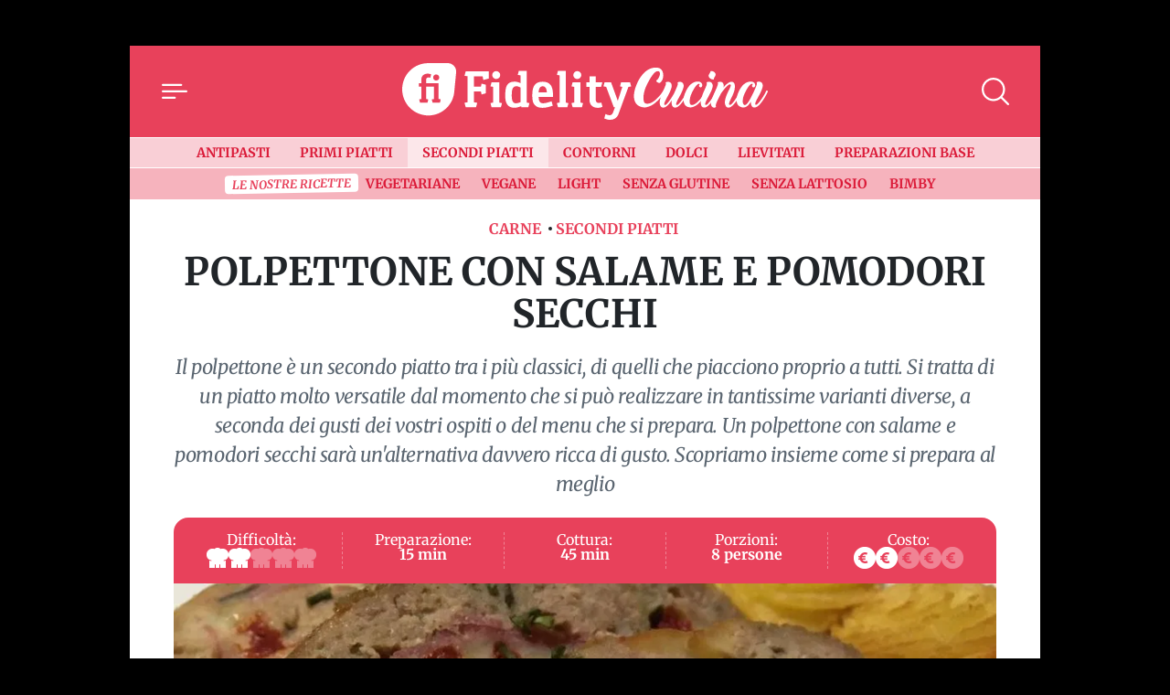

--- FILE ---
content_type: text/html; charset=UTF-8
request_url: https://cucina.fidelityhouse.eu/secondi-piatti/polpettone-con-salame-e-pomodori-secchi-218491.html
body_size: 28977
content:
<!DOCTYPE html>
<html lang="it">

	<head>
		    <meta charset="utf-8">
    <meta name="viewport" content="width=device-width, initial-scale=1">
    <meta name="theme-color" content="#e8415b" media="(prefers-color-scheme: light)">

    <link rel="icon" href="https://cucina.fidelityhouse.eu/wp-content/themes/fidelityhouse-network-themes/cucina/assets/img/favicon.ico" sizes="any" type="image/x-icon">
    <link rel="icon" href="https://cucina.fidelityhouse.eu/wp-content/themes/fidelityhouse-network-themes/cucina/assets/img/favicon.svg" type="image/svg+xml">
    <link rel="apple-touch-icon" href="https://cucina.fidelityhouse.eu/wp-content/themes/fidelityhouse-network-themes/cucina/assets/img/apple-touch-icon.png">

	<link 
      href="https://fonts.bunny.net/css?family=merriweather:400,400i,700,700i&display=swap"
      rel="stylesheet" 
      type="text/css"
      media="print"
      onload="this.media='all'"
    />
    			<meta name='robots' content='index, follow, max-image-preview:large, max-snippet:-1, max-video-preview:-1' />

	<!-- This site is optimized with the Yoast SEO plugin v20.10 - https://yoast.com/wordpress/plugins/seo/ -->
	<meta name="description" content="Il polpettone con salame e pomodori secchi è un secondo piatto molto appetitoso e gustoso. Sarà perfetto per una cena in famiglia. Ecco la ricetta" />
	<link rel="canonical" href="https://cucina.fidelityhouse.eu/secondi-piatti/polpettone-con-salame-e-pomodori-secchi-218491.html" />
	<meta property="og:locale" content="it_IT" />
	<meta property="og:type" content="article" />
	<meta property="og:title" content="Polpettone con salame e pomodori secchi" />
	<meta property="og:description" content="Il polpettone con salame e pomodori secchi è un secondo piatto molto appetitoso e gustoso. Sarà perfetto per una cena in famiglia. Ecco la ricetta" />
	<meta property="og:url" content="https://cucina.fidelityhouse.eu/secondi-piatti/polpettone-con-salame-e-pomodori-secchi-218491.html" />
	<meta property="og:site_name" content="Fidelity Cucina" />
	<meta property="article:published_time" content="2018-12-04T11:44:00+00:00" />
	<meta property="article:modified_time" content="2018-12-04T11:45:05+00:00" />
	<meta property="og:image" content="https://images.fidhouse.com/fidelitynews/wp-content/uploads/sites/6/2018/12/1543923839_9b97d956354306ff0fe2e5ff5ba6540d7492ddf5-1543853943.jpg?width=1280&height=720&quality=90" />
	<meta property="og:image:width" content="1200" />
	<meta property="og:image:height" content="720" />
	<meta property="og:image:type" content="image/jpeg" />
	<meta name="author" content="Renata Perez" />
	<meta name="twitter:card" content="summary_large_image" />
	<meta name="twitter:label1" content="Scritto da" />
	<meta name="twitter:data1" content="admin" />
	<meta name="twitter:label2" content="Tempo di lettura stimato" />
	<meta name="twitter:data2" content="2 minuti" />
	<!-- / Yoast SEO plugin. -->


<link rel='dns-prefetch' href='//cucina.fidelityhouse.eu' />
<style id='global-styles-inline-css' type='text/css'>
body{--wp--preset--color--black: #000000;--wp--preset--color--cyan-bluish-gray: #abb8c3;--wp--preset--color--white: #ffffff;--wp--preset--color--pale-pink: #f78da7;--wp--preset--color--vivid-red: #cf2e2e;--wp--preset--color--luminous-vivid-orange: #ff6900;--wp--preset--color--luminous-vivid-amber: #fcb900;--wp--preset--color--light-green-cyan: #7bdcb5;--wp--preset--color--vivid-green-cyan: #00d084;--wp--preset--color--pale-cyan-blue: #8ed1fc;--wp--preset--color--vivid-cyan-blue: #0693e3;--wp--preset--color--vivid-purple: #9b51e0;--wp--preset--gradient--vivid-cyan-blue-to-vivid-purple: linear-gradient(135deg,rgba(6,147,227,1) 0%,rgb(155,81,224) 100%);--wp--preset--gradient--light-green-cyan-to-vivid-green-cyan: linear-gradient(135deg,rgb(122,220,180) 0%,rgb(0,208,130) 100%);--wp--preset--gradient--luminous-vivid-amber-to-luminous-vivid-orange: linear-gradient(135deg,rgba(252,185,0,1) 0%,rgba(255,105,0,1) 100%);--wp--preset--gradient--luminous-vivid-orange-to-vivid-red: linear-gradient(135deg,rgba(255,105,0,1) 0%,rgb(207,46,46) 100%);--wp--preset--gradient--very-light-gray-to-cyan-bluish-gray: linear-gradient(135deg,rgb(238,238,238) 0%,rgb(169,184,195) 100%);--wp--preset--gradient--cool-to-warm-spectrum: linear-gradient(135deg,rgb(74,234,220) 0%,rgb(151,120,209) 20%,rgb(207,42,186) 40%,rgb(238,44,130) 60%,rgb(251,105,98) 80%,rgb(254,248,76) 100%);--wp--preset--gradient--blush-light-purple: linear-gradient(135deg,rgb(255,206,236) 0%,rgb(152,150,240) 100%);--wp--preset--gradient--blush-bordeaux: linear-gradient(135deg,rgb(254,205,165) 0%,rgb(254,45,45) 50%,rgb(107,0,62) 100%);--wp--preset--gradient--luminous-dusk: linear-gradient(135deg,rgb(255,203,112) 0%,rgb(199,81,192) 50%,rgb(65,88,208) 100%);--wp--preset--gradient--pale-ocean: linear-gradient(135deg,rgb(255,245,203) 0%,rgb(182,227,212) 50%,rgb(51,167,181) 100%);--wp--preset--gradient--electric-grass: linear-gradient(135deg,rgb(202,248,128) 0%,rgb(113,206,126) 100%);--wp--preset--gradient--midnight: linear-gradient(135deg,rgb(2,3,129) 0%,rgb(40,116,252) 100%);--wp--preset--duotone--dark-grayscale: url('#wp-duotone-dark-grayscale');--wp--preset--duotone--grayscale: url('#wp-duotone-grayscale');--wp--preset--duotone--purple-yellow: url('#wp-duotone-purple-yellow');--wp--preset--duotone--blue-red: url('#wp-duotone-blue-red');--wp--preset--duotone--midnight: url('#wp-duotone-midnight');--wp--preset--duotone--magenta-yellow: url('#wp-duotone-magenta-yellow');--wp--preset--duotone--purple-green: url('#wp-duotone-purple-green');--wp--preset--duotone--blue-orange: url('#wp-duotone-blue-orange');--wp--preset--font-size--small: 13px;--wp--preset--font-size--medium: 20px;--wp--preset--font-size--large: 36px;--wp--preset--font-size--x-large: 42px;--wp--preset--spacing--20: 0.44rem;--wp--preset--spacing--30: 0.67rem;--wp--preset--spacing--40: 1rem;--wp--preset--spacing--50: 1.5rem;--wp--preset--spacing--60: 2.25rem;--wp--preset--spacing--70: 3.38rem;--wp--preset--spacing--80: 5.06rem;--wp--preset--shadow--natural: 6px 6px 9px rgba(0, 0, 0, 0.2);--wp--preset--shadow--deep: 12px 12px 50px rgba(0, 0, 0, 0.4);--wp--preset--shadow--sharp: 6px 6px 0px rgba(0, 0, 0, 0.2);--wp--preset--shadow--outlined: 6px 6px 0px -3px rgba(255, 255, 255, 1), 6px 6px rgba(0, 0, 0, 1);--wp--preset--shadow--crisp: 6px 6px 0px rgba(0, 0, 0, 1);}:where(.is-layout-flex){gap: 0.5em;}body .is-layout-flow > .alignleft{float: left;margin-inline-start: 0;margin-inline-end: 2em;}body .is-layout-flow > .alignright{float: right;margin-inline-start: 2em;margin-inline-end: 0;}body .is-layout-flow > .aligncenter{margin-left: auto !important;margin-right: auto !important;}body .is-layout-constrained > .alignleft{float: left;margin-inline-start: 0;margin-inline-end: 2em;}body .is-layout-constrained > .alignright{float: right;margin-inline-start: 2em;margin-inline-end: 0;}body .is-layout-constrained > .aligncenter{margin-left: auto !important;margin-right: auto !important;}body .is-layout-constrained > :where(:not(.alignleft):not(.alignright):not(.alignfull)){max-width: var(--wp--style--global--content-size);margin-left: auto !important;margin-right: auto !important;}body .is-layout-constrained > .alignwide{max-width: var(--wp--style--global--wide-size);}body .is-layout-flex{display: flex;}body .is-layout-flex{flex-wrap: wrap;align-items: center;}body .is-layout-flex > *{margin: 0;}:where(.wp-block-columns.is-layout-flex){gap: 2em;}.has-black-color{color: var(--wp--preset--color--black) !important;}.has-cyan-bluish-gray-color{color: var(--wp--preset--color--cyan-bluish-gray) !important;}.has-white-color{color: var(--wp--preset--color--white) !important;}.has-pale-pink-color{color: var(--wp--preset--color--pale-pink) !important;}.has-vivid-red-color{color: var(--wp--preset--color--vivid-red) !important;}.has-luminous-vivid-orange-color{color: var(--wp--preset--color--luminous-vivid-orange) !important;}.has-luminous-vivid-amber-color{color: var(--wp--preset--color--luminous-vivid-amber) !important;}.has-light-green-cyan-color{color: var(--wp--preset--color--light-green-cyan) !important;}.has-vivid-green-cyan-color{color: var(--wp--preset--color--vivid-green-cyan) !important;}.has-pale-cyan-blue-color{color: var(--wp--preset--color--pale-cyan-blue) !important;}.has-vivid-cyan-blue-color{color: var(--wp--preset--color--vivid-cyan-blue) !important;}.has-vivid-purple-color{color: var(--wp--preset--color--vivid-purple) !important;}.has-black-background-color{background-color: var(--wp--preset--color--black) !important;}.has-cyan-bluish-gray-background-color{background-color: var(--wp--preset--color--cyan-bluish-gray) !important;}.has-white-background-color{background-color: var(--wp--preset--color--white) !important;}.has-pale-pink-background-color{background-color: var(--wp--preset--color--pale-pink) !important;}.has-vivid-red-background-color{background-color: var(--wp--preset--color--vivid-red) !important;}.has-luminous-vivid-orange-background-color{background-color: var(--wp--preset--color--luminous-vivid-orange) !important;}.has-luminous-vivid-amber-background-color{background-color: var(--wp--preset--color--luminous-vivid-amber) !important;}.has-light-green-cyan-background-color{background-color: var(--wp--preset--color--light-green-cyan) !important;}.has-vivid-green-cyan-background-color{background-color: var(--wp--preset--color--vivid-green-cyan) !important;}.has-pale-cyan-blue-background-color{background-color: var(--wp--preset--color--pale-cyan-blue) !important;}.has-vivid-cyan-blue-background-color{background-color: var(--wp--preset--color--vivid-cyan-blue) !important;}.has-vivid-purple-background-color{background-color: var(--wp--preset--color--vivid-purple) !important;}.has-black-border-color{border-color: var(--wp--preset--color--black) !important;}.has-cyan-bluish-gray-border-color{border-color: var(--wp--preset--color--cyan-bluish-gray) !important;}.has-white-border-color{border-color: var(--wp--preset--color--white) !important;}.has-pale-pink-border-color{border-color: var(--wp--preset--color--pale-pink) !important;}.has-vivid-red-border-color{border-color: var(--wp--preset--color--vivid-red) !important;}.has-luminous-vivid-orange-border-color{border-color: var(--wp--preset--color--luminous-vivid-orange) !important;}.has-luminous-vivid-amber-border-color{border-color: var(--wp--preset--color--luminous-vivid-amber) !important;}.has-light-green-cyan-border-color{border-color: var(--wp--preset--color--light-green-cyan) !important;}.has-vivid-green-cyan-border-color{border-color: var(--wp--preset--color--vivid-green-cyan) !important;}.has-pale-cyan-blue-border-color{border-color: var(--wp--preset--color--pale-cyan-blue) !important;}.has-vivid-cyan-blue-border-color{border-color: var(--wp--preset--color--vivid-cyan-blue) !important;}.has-vivid-purple-border-color{border-color: var(--wp--preset--color--vivid-purple) !important;}.has-vivid-cyan-blue-to-vivid-purple-gradient-background{background: var(--wp--preset--gradient--vivid-cyan-blue-to-vivid-purple) !important;}.has-light-green-cyan-to-vivid-green-cyan-gradient-background{background: var(--wp--preset--gradient--light-green-cyan-to-vivid-green-cyan) !important;}.has-luminous-vivid-amber-to-luminous-vivid-orange-gradient-background{background: var(--wp--preset--gradient--luminous-vivid-amber-to-luminous-vivid-orange) !important;}.has-luminous-vivid-orange-to-vivid-red-gradient-background{background: var(--wp--preset--gradient--luminous-vivid-orange-to-vivid-red) !important;}.has-very-light-gray-to-cyan-bluish-gray-gradient-background{background: var(--wp--preset--gradient--very-light-gray-to-cyan-bluish-gray) !important;}.has-cool-to-warm-spectrum-gradient-background{background: var(--wp--preset--gradient--cool-to-warm-spectrum) !important;}.has-blush-light-purple-gradient-background{background: var(--wp--preset--gradient--blush-light-purple) !important;}.has-blush-bordeaux-gradient-background{background: var(--wp--preset--gradient--blush-bordeaux) !important;}.has-luminous-dusk-gradient-background{background: var(--wp--preset--gradient--luminous-dusk) !important;}.has-pale-ocean-gradient-background{background: var(--wp--preset--gradient--pale-ocean) !important;}.has-electric-grass-gradient-background{background: var(--wp--preset--gradient--electric-grass) !important;}.has-midnight-gradient-background{background: var(--wp--preset--gradient--midnight) !important;}.has-small-font-size{font-size: var(--wp--preset--font-size--small) !important;}.has-medium-font-size{font-size: var(--wp--preset--font-size--medium) !important;}.has-large-font-size{font-size: var(--wp--preset--font-size--large) !important;}.has-x-large-font-size{font-size: var(--wp--preset--font-size--x-large) !important;}
.wp-block-navigation a:where(:not(.wp-element-button)){color: inherit;}
:where(.wp-block-columns.is-layout-flex){gap: 2em;}
.wp-block-pullquote{font-size: 1.5em;line-height: 1.6;}
</style>
<style id='main_css-inline-css' type='text/css'>
/*!
 * Bootstrap  v5.2.3 (https://getbootstrap.com/)
 * Copyright 2011-2022 The Bootstrap Authors
 * Copyright 2011-2022 Twitter, Inc.
 * Licensed under MIT (https://github.com/twbs/bootstrap/blob/main/LICENSE)
 */:root{--bs-blue: #0d6efd;--bs-indigo: #6610f2;--bs-purple: #6f42c1;--bs-pink: #d63384;--bs-red: #dc3545;--bs-orange: #fd7e14;--bs-yellow: #ffc107;--bs-green: #198754;--bs-teal: #20c997;--bs-cyan: #0dcaf0;--bs-black: #000;--bs-white: #fff;--bs-gray: #6c757d;--bs-gray-dark: #343a40;--bs-gray-100: #f8f9fa;--bs-gray-200: #e9ecef;--bs-gray-300: #dee2e6;--bs-gray-400: #ced4da;--bs-gray-500: #adb5bd;--bs-gray-600: #6c757d;--bs-gray-700: #495057;--bs-gray-800: #343a40;--bs-gray-900: #212529;--bs-primary: #e8415b;--bs-secondary: #6c757d;--bs-success: #198754;--bs-info: #0dcaf0;--bs-warning: #ffc107;--bs-danger: #dc3545;--bs-light: #f8f9fa;--bs-dark: #212529;--bs-primary-rgb: 232, 65, 91;--bs-secondary-rgb: 108, 117, 125;--bs-success-rgb: 25, 135, 84;--bs-info-rgb: 13, 202, 240;--bs-warning-rgb: 255, 193, 7;--bs-danger-rgb: 220, 53, 69;--bs-light-rgb: 248, 249, 250;--bs-dark-rgb: 33, 37, 41;--bs-white-rgb: 255, 255, 255;--bs-black-rgb: 0, 0, 0;--bs-body-color-rgb: 33, 37, 41;--bs-body-bg-rgb: 0, 0, 0;--bs-font-sans-serif: "Merriweather", "Iowan Old Style", "Apple Garamond", Baskerville, "Times New Roman", "Droid Serif", Times, "Source Serif Pro", serif, "Apple Color Emoji", "Segoe UI Emoji", "Segoe UI Symbol";--bs-font-monospace: SFMono-Regular, Menlo, Monaco, Consolas, "Liberation Mono", "Courier New", monospace;--bs-gradient: linear-gradient(180deg, rgba(255, 255, 255, 0.15), rgba(255, 255, 255, 0));--bs-body-font-family: var(--bs-font-sans-serif);--bs-body-font-size:1rem;--bs-body-font-weight: 400;--bs-body-line-height: 1.5;--bs-body-color: #212529;--bs-body-bg: black;--bs-border-width: 1px;--bs-border-style: solid;--bs-border-color: #dee2e6;--bs-border-color-translucent: rgba(0, 0, 0, 0.175);--bs-border-radius: 0.375rem;--bs-border-radius-sm: 0.25rem;--bs-border-radius-lg: 0.5rem;--bs-border-radius-xl: 1rem;--bs-border-radius-2xl: 2rem;--bs-border-radius-pill: 50rem;--bs-link-color: #db1b39;--bs-link-hover-color: #af162e;--bs-code-color: #d63384;--bs-highlight-bg: #fff3cd}*,*::before,*::after{box-sizing:border-box}@media(prefers-reduced-motion: no-preference){:root{scroll-behavior:smooth}}body{margin:0;font-family:var(--bs-body-font-family);font-size:var(--bs-body-font-size);font-weight:var(--bs-body-font-weight);line-height:var(--bs-body-line-height);color:var(--bs-body-color);text-align:var(--bs-body-text-align);background-color:var(--bs-body-bg);-webkit-text-size-adjust:100%;-webkit-tap-highlight-color:rgba(0,0,0,0)}h4,.h4,h3,.h3,h2,.h2,.TitSection__title,h1,.h1{margin-top:0;margin-bottom:.5rem;font-weight:700;line-height:1.2}h1,.h1{font-size:calc(1.375rem + 1.5vw)}@media(min-width: 1200px){h1,.h1{font-size:2.5rem}}h2,.h2,.TitSection__title{font-size:calc(1.325rem + 0.9vw)}@media(min-width: 1200px){h2,.h2,.TitSection__title{font-size:2rem}}h3,.h3{font-size:calc(1.3rem + 0.6vw)}@media(min-width: 1200px){h3,.h3{font-size:1.75rem}}h4,.h4{font-size:calc(1.275rem + 0.3vw)}@media(min-width: 1200px){h4,.h4{font-size:1.5rem}}p{margin-top:0;margin-bottom:1rem}ol,ul{padding-left:2rem}ol,ul{margin-top:0;margin-bottom:1rem}ol ol,ul ul,ol ul,ul ol{margin-bottom:0}b{font-weight:bolder}small,.small{font-size:0.875em}a{color:var(--bs-link-color);text-decoration:underline}a:hover{color:var(--bs-link-hover-color)}a:not([href]):not([class]),a:not([href]):not([class]):hover{color:inherit;text-decoration:none}code{font-family:var(--bs-font-monospace);font-size:1em}code{font-size:0.875em;color:var(--bs-code-color);word-wrap:break-word}a>code{color:inherit}img,svg{vertical-align:middle}label{display:inline-block}button{border-radius:0}button:focus:not(:focus-visible){outline:0}input,button,select{margin:0;font-family:inherit;font-size:inherit;line-height:inherit}button,select{text-transform:none}[role=button]{cursor:pointer}select{word-wrap:normal}select:disabled{opacity:1}[list]:not([type=date]):not([type=datetime-local]):not([type=month]):not([type=week]):not([type=time])::-webkit-calendar-picker-indicator{display:none !important}button,[type=button],[type=reset],[type=submit]{-webkit-appearance:button}button:not(:disabled),[type=button]:not(:disabled),[type=reset]:not(:disabled),[type=submit]:not(:disabled){cursor:pointer}::-moz-focus-inner{padding:0;border-style:none}::-webkit-datetime-edit-fields-wrapper,::-webkit-datetime-edit-text,::-webkit-datetime-edit-minute,::-webkit-datetime-edit-hour-field,::-webkit-datetime-edit-day-field,::-webkit-datetime-edit-month-field,::-webkit-datetime-edit-year-field{padding:0}::-webkit-inner-spin-button{height:auto}[type=search]{outline-offset:-2px;-webkit-appearance:textfield}::-webkit-search-decoration{-webkit-appearance:none}::-webkit-color-swatch-wrapper{padding:0}::file-selector-button{font:inherit;-webkit-appearance:button}output{display:inline-block}iframe{border:0}progress{vertical-align:baseline}[hidden]{display:none !important}.container{--bs-gutter-x: 1.5rem;--bs-gutter-y: 0;width:100%;padding-right:calc(var(--bs-gutter-x)*.5);padding-left:calc(var(--bs-gutter-x)*.5);margin-right:auto;margin-left:auto}@media(min-width: 576px){.container{max-width:540px}}@media(min-width: 768px){.container{max-width:720px}}@media(min-width: 992px){.container{max-width:960px}}@media(min-width: 1200px){.container{max-width:1140px}}@media(min-width: 1400px){.container{max-width:1320px}}.row{--bs-gutter-x: 1.5rem;--bs-gutter-y: 0;display:flex;flex-wrap:wrap;margin-top:calc(-1*var(--bs-gutter-y));margin-right:calc(-0.5*var(--bs-gutter-x));margin-left:calc(-0.5*var(--bs-gutter-x))}.row>*{flex-shrink:0;width:100%;max-width:100%;padding-right:calc(var(--bs-gutter-x)*.5);padding-left:calc(var(--bs-gutter-x)*.5);margin-top:var(--bs-gutter-y)}.col-12{flex:0 0 auto;width:100%}.g-0,.gx-0{--bs-gutter-x: 0}.g-0{--bs-gutter-y: 0}@media(min-width: 576px){.col-sm-4{flex:0 0 auto;width:33.33333333%}.gx-sm-3{--bs-gutter-x: 1rem}}.form-control{display:block;width:100%;padding:.375rem .75rem;font-size:1rem;font-weight:400;line-height:1.5;color:#212529;background-color:#fff;background-clip:padding-box;border:1px solid #ced4da;appearance:none;border-radius:0;box-shadow:0;transition:border-color .15s ease-in-out,box-shadow .15s ease-in-out}@media(prefers-reduced-motion: reduce){.form-control{transition:none}}.form-control[type=file]{overflow:hidden}.form-control[type=file]:not(:disabled):not([readonly]){cursor:pointer}.form-control:focus{color:#212529;background-color:#fff;border-color:#f4a0ad;outline:0;box-shadow:0,0 0 0 .25rem rgba(232,65,91,.25)}.form-control::-webkit-date-and-time-value{height:1.5em}.form-control::placeholder{color:#6c757d;opacity:1}.form-control:disabled{background-color:#e9ecef;opacity:1}.form-control::file-selector-button{padding:.375rem .75rem;margin:-0.375rem -0.75rem;margin-inline-end:.75rem;color:#212529;background-color:#e9ecef;pointer-events:none;border-color:inherit;border-style:solid;border-width:0;border-inline-end-width:1px;border-radius:0;transition:color .15s ease-in-out,background-color .15s ease-in-out,border-color .15s ease-in-out,box-shadow .15s ease-in-out}@media(prefers-reduced-motion: reduce){.form-control::file-selector-button{transition:none}}.form-control:hover:not(:disabled):not([readonly])::file-selector-button{background-color:#dde0e3}.form-control-lg{min-height:calc(1.5em + 1rem + 2px);padding:.5rem 1rem;font-size:1.25rem;border-radius:0}.form-control-lg::file-selector-button{padding:.5rem 1rem;margin:-0.5rem -1rem;margin-inline-end:1rem}.form-select{display:block;width:100%;padding:.375rem 2.25rem .375rem .75rem;-moz-padding-start:calc(0.75rem - 3px);font-size:1rem;font-weight:400;line-height:1.5;color:#212529;background-color:#fff;background-image:url("data:image/svg+xml,%3csvg xmlns=%27http://www.w3.org/2000/svg%27 viewBox=%270 0 16 16%27%3e%3cpath fill=%27none%27 stroke=%27%23343a40%27 stroke-linecap=%27round%27 stroke-linejoin=%27round%27 stroke-width=%272%27 d=%27m2 5 6 6 6-6%27/%3e%3c/svg%3e");background-repeat:no-repeat;background-position:right .75rem center;background-size:16px 12px;border:1px solid #ced4da;border-radius:0;box-shadow:inset 0 1px 2px rgba(0,0,0,.075);transition:border-color .15s ease-in-out,box-shadow .15s ease-in-out;appearance:none}@media(prefers-reduced-motion: reduce){.form-select{transition:none}}.form-select:focus{border-color:#f4a0ad;outline:0;box-shadow:inset 0 1px 2px rgba(0,0,0,.075),0 0 0 .25rem rgba(232,65,91,.25)}.form-select[multiple],.form-select[size]:not([size="1"]){padding-right:.75rem;background-image:none}.form-select:disabled{background-color:#e9ecef}.form-select:-moz-focusring{color:rgba(0,0,0,0);text-shadow:0 0 0 #212529}.input-group{position:relative;display:flex;flex-wrap:wrap;align-items:stretch;width:100%}.input-group>.form-control,.input-group>.form-select{position:relative;flex:1 1 auto;width:1%;min-width:0}.input-group>.form-control:focus,.input-group>.form-select:focus{z-index:5}.input-group .btn{position:relative;z-index:2}.input-group .btn:focus{z-index:5}.input-group:not(.has-validation)>:not(:last-child):not(.dropdown-toggle):not(.dropdown-menu):not(.form-floating){border-top-right-radius:0;border-bottom-right-radius:0}.input-group>:not(:first-child):not(.dropdown-menu):not(.valid-tooltip):not(.valid-feedback):not(.invalid-tooltip):not(.invalid-feedback){margin-left:-1px;border-top-left-radius:0;border-bottom-left-radius:0}.form-control{display:block;width:100%;padding:.375rem .75rem;font-size:1rem;font-weight:400;line-height:1.5;color:#212529;background-color:#fff;background-clip:padding-box;border:1px solid #ced4da;appearance:none;border-radius:0;box-shadow:0;transition:border-color .15s ease-in-out,box-shadow .15s ease-in-out}@media(prefers-reduced-motion: reduce){.form-control{transition:none}}.form-control[type=file]{overflow:hidden}.form-control[type=file]:not(:disabled):not([readonly]){cursor:pointer}.form-control:focus{color:#212529;background-color:#fff;border-color:#f4a0ad;outline:0;box-shadow:0,0 0 0 .25rem rgba(232,65,91,.25)}.form-control::-webkit-date-and-time-value{height:1.5em}.form-control::placeholder{color:#6c757d;opacity:1}.form-control:disabled{background-color:#e9ecef;opacity:1}.form-control::file-selector-button{padding:.375rem .75rem;margin:-0.375rem -0.75rem;margin-inline-end:.75rem;color:#212529;background-color:#e9ecef;pointer-events:none;border-color:inherit;border-style:solid;border-width:0;border-inline-end-width:1px;border-radius:0;transition:color .15s ease-in-out,background-color .15s ease-in-out,border-color .15s ease-in-out,box-shadow .15s ease-in-out}@media(prefers-reduced-motion: reduce){.form-control::file-selector-button{transition:none}}.form-control:hover:not(:disabled):not([readonly])::file-selector-button{background-color:#dde0e3}.form-control-lg{min-height:calc(1.5em + 1rem + 2px);padding:.5rem 1rem;font-size:1.25rem;border-radius:0}.form-control-lg::file-selector-button{padding:.5rem 1rem;margin:-0.5rem -1rem;margin-inline-end:1rem}.form-select{display:block;width:100%;padding:.375rem 2.25rem .375rem .75rem;-moz-padding-start:calc(0.75rem - 3px);font-size:1rem;font-weight:400;line-height:1.5;color:#212529;background-color:#fff;background-image:url("data:image/svg+xml,%3csvg xmlns=%27http://www.w3.org/2000/svg%27 viewBox=%270 0 16 16%27%3e%3cpath fill=%27none%27 stroke=%27%23343a40%27 stroke-linecap=%27round%27 stroke-linejoin=%27round%27 stroke-width=%272%27 d=%27m2 5 6 6 6-6%27/%3e%3c/svg%3e");background-repeat:no-repeat;background-position:right .75rem center;background-size:16px 12px;border:1px solid #ced4da;border-radius:0;box-shadow:inset 0 1px 2px rgba(0,0,0,.075);transition:border-color .15s ease-in-out,box-shadow .15s ease-in-out;appearance:none}@media(prefers-reduced-motion: reduce){.form-select{transition:none}}.form-select:focus{border-color:#f4a0ad;outline:0;box-shadow:inset 0 1px 2px rgba(0,0,0,.075),0 0 0 .25rem rgba(232,65,91,.25)}.form-select[multiple],.form-select[size]:not([size="1"]){padding-right:.75rem;background-image:none}.form-select:disabled{background-color:#e9ecef}.form-select:-moz-focusring{color:rgba(0,0,0,0);text-shadow:0 0 0 #212529}.input-group{position:relative;display:flex;flex-wrap:wrap;align-items:stretch;width:100%}.input-group>.form-control,.input-group>.form-select{position:relative;flex:1 1 auto;width:1%;min-width:0}.input-group>.form-control:focus,.input-group>.form-select:focus{z-index:5}.input-group .btn{position:relative;z-index:2}.input-group .btn:focus{z-index:5}.input-group:not(.has-validation)>:not(:last-child):not(.dropdown-toggle):not(.dropdown-menu):not(.form-floating){border-top-right-radius:0;border-bottom-right-radius:0}.input-group>:not(:first-child):not(.dropdown-menu):not(.valid-tooltip):not(.valid-feedback):not(.invalid-tooltip):not(.invalid-feedback){margin-left:-1px;border-top-left-radius:0;border-bottom-left-radius:0}.btn{--bs-btn-padding-x: 0.75rem;--bs-btn-padding-y: 0.375rem;--bs-btn-font-family: ;--bs-btn-font-size:1rem;--bs-btn-font-weight: 400;--bs-btn-line-height: 1.5;--bs-btn-color: #212529;--bs-btn-bg: transparent;--bs-btn-border-width: 1px;--bs-btn-border-color: transparent;--bs-btn-border-radius: 0;--bs-btn-hover-border-color: transparent;--bs-btn-box-shadow: none;--bs-btn-disabled-opacity: 0.65;--bs-btn-focus-box-shadow: 0 0 0 0.25rem rgba(var(--bs-btn-focus-shadow-rgb), .5);display:inline-block;padding:var(--bs-btn-padding-y) var(--bs-btn-padding-x);font-family:var(--bs-btn-font-family);font-size:var(--bs-btn-font-size);font-weight:var(--bs-btn-font-weight);line-height:var(--bs-btn-line-height);color:var(--bs-btn-color);text-align:center;text-decoration:none;vertical-align:middle;cursor:pointer;user-select:none;border:var(--bs-btn-border-width) solid var(--bs-btn-border-color);border-radius:var(--bs-btn-border-radius);background-color:var(--bs-btn-bg);box-shadow:var(--bs-btn-box-shadow);transition:color .15s ease-in-out,background-color .15s ease-in-out,border-color .15s ease-in-out,box-shadow .15s ease-in-out}@media(prefers-reduced-motion: reduce){.btn{transition:none}}.btn:hover{color:var(--bs-btn-hover-color);background-color:var(--bs-btn-hover-bg);border-color:var(--bs-btn-hover-border-color)}.btn:focus-visible{color:var(--bs-btn-hover-color);background-color:var(--bs-btn-hover-bg);border-color:var(--bs-btn-hover-border-color);outline:0;box-shadow:var(--bs-btn-box-shadow),var(--bs-btn-focus-box-shadow)}:not(.btn-check)+.btn:active,.btn:first-child:active,.btn.active,.btn.show{color:var(--bs-btn-active-color);background-color:var(--bs-btn-active-bg);border-color:var(--bs-btn-active-border-color);box-shadow:var(--bs-btn-active-shadow)}:not(.btn-check)+.btn:active:focus-visible,.btn:first-child:active:focus-visible,.btn.active:focus-visible,.btn.show:focus-visible{box-shadow:var(--bs-btn-active-shadow),var(--bs-btn-focus-box-shadow)}.btn:disabled,.btn.disabled{color:var(--bs-btn-disabled-color);pointer-events:none;background-color:var(--bs-btn-disabled-bg);border-color:var(--bs-btn-disabled-border-color);opacity:var(--bs-btn-disabled-opacity);box-shadow:none}.btn-primary{--bs-btn-color: #000;--bs-btn-bg: #e8415b;--bs-btn-border-color: #e8415b;--bs-btn-hover-color: #000;--bs-btn-hover-bg: #eb5e74;--bs-btn-hover-border-color: #ea546b;--bs-btn-focus-shadow-rgb: 197, 55, 77;--bs-btn-active-color: #000;--bs-btn-active-bg: #ed677c;--bs-btn-active-border-color: #ea546b;--bs-btn-active-shadow: inset 0 3px 5px rgba(0, 0, 0, 0.125);--bs-btn-disabled-color: #000;--bs-btn-disabled-bg: #e8415b;--bs-btn-disabled-border-color: #e8415b}.offcanvas--menu .wrap-category .btn{--bs-btn-color: #000;--bs-btn-bg: #f8f9fa;--bs-btn-border-color: #f8f9fa;--bs-btn-hover-color: #000;--bs-btn-hover-bg: #d3d4d5;--bs-btn-hover-border-color: #c6c7c8;--bs-btn-focus-shadow-rgb: 211, 212, 213;--bs-btn-active-color: #000;--bs-btn-active-bg: #c6c7c8;--bs-btn-active-border-color: #babbbc;--bs-btn-active-shadow: inset 0 3px 5px rgba(0, 0, 0, 0.125);--bs-btn-disabled-color: #000;--bs-btn-disabled-bg: #f8f9fa;--bs-btn-disabled-border-color: #f8f9fa}.btn-outline-primary{--bs-btn-color: #e8415b;--bs-btn-border-color: #e8415b;--bs-btn-hover-color: #000;--bs-btn-hover-bg: #e8415b;--bs-btn-hover-border-color: #e8415b;--bs-btn-focus-shadow-rgb: 232, 65, 91;--bs-btn-active-color: #000;--bs-btn-active-bg: #e8415b;--bs-btn-active-border-color: #e8415b;--bs-btn-active-shadow: inset 0 3px 5px rgba(0, 0, 0, 0.125);--bs-btn-disabled-color: #e8415b;--bs-btn-disabled-bg: transparent;--bs-btn-disabled-border-color: #e8415b;--bs-gradient: none}.offcanvas--menu .wrap-login .btn,.footer .wrap-login .btn{--bs-btn-color: #f8f9fa;--bs-btn-border-color: #f8f9fa;--bs-btn-hover-color: #000;--bs-btn-hover-bg: #f8f9fa;--bs-btn-hover-border-color: #f8f9fa;--bs-btn-focus-shadow-rgb: 248, 249, 250;--bs-btn-active-color: #000;--bs-btn-active-bg: #f8f9fa;--bs-btn-active-border-color: #f8f9fa;--bs-btn-active-shadow: inset 0 3px 5px rgba(0, 0, 0, 0.125);--bs-btn-disabled-color: #f8f9fa;--bs-btn-disabled-bg: transparent;--bs-btn-disabled-border-color: #f8f9fa;--bs-gradient: none}.btn-lg{--bs-btn-padding-y: 0.5rem;--bs-btn-padding-x: 1rem;--bs-btn-font-size:1.25rem;--bs-btn-border-radius: 0}.btn-sm{--bs-btn-padding-y: 0.25rem;--bs-btn-padding-x: 0.5rem;--bs-btn-font-size:0.875rem;--bs-btn-border-radius: 0}.fade{transition:opacity .15s linear}@media(prefers-reduced-motion: reduce){.fade{transition:none}}.fade:not(.show){opacity:0}.dropdown{position:relative}.nav{--bs-nav-link-padding-x: 1rem;--bs-nav-link-padding-y: 0.5rem;--bs-nav-link-font-weight: ;--bs-nav-link-color: var(--bs-link-color);--bs-nav-link-hover-color: var(--bs-link-hover-color);--bs-nav-link-disabled-color: #6c757d;display:flex;flex-wrap:wrap;padding-left:0;margin-bottom:0;list-style:none}.nav-link{display:block;padding:var(--bs-nav-link-padding-y) var(--bs-nav-link-padding-x);font-size:var(--bs-nav-link-font-size);font-weight:var(--bs-nav-link-font-weight);color:var(--bs-nav-link-color);text-decoration:none;transition:color .15s ease-in-out,background-color .15s ease-in-out,border-color .15s ease-in-out}@media(prefers-reduced-motion: reduce){.nav-link{transition:none}}.nav-link:hover,.nav-link:focus{color:var(--bs-nav-link-hover-color)}.nav-link.disabled{color:var(--bs-nav-link-disabled-color);pointer-events:none;cursor:default}.nav-tabs{--bs-nav-tabs-border-width: 1px;--bs-nav-tabs-border-color: #dee2e6;--bs-nav-tabs-border-radius: 0.375rem;--bs-nav-tabs-link-hover-border-color: #e9ecef #e9ecef #dee2e6;--bs-nav-tabs-link-active-color: #495057;--bs-nav-tabs-link-active-bg: black;--bs-nav-tabs-link-active-border-color: #dee2e6 #dee2e6 black;border-bottom:var(--bs-nav-tabs-border-width) solid var(--bs-nav-tabs-border-color)}.nav-tabs .nav-link{margin-bottom:calc(-1*var(--bs-nav-tabs-border-width));background:none;border:var(--bs-nav-tabs-border-width) solid rgba(0,0,0,0);border-top-left-radius:var(--bs-nav-tabs-border-radius);border-top-right-radius:var(--bs-nav-tabs-border-radius)}.nav-tabs .nav-link:hover,.nav-tabs .nav-link:focus{isolation:isolate;border-color:var(--bs-nav-tabs-link-hover-border-color)}.nav-tabs .nav-link.disabled,.nav-tabs .nav-link:disabled{color:var(--bs-nav-link-disabled-color);background-color:rgba(0,0,0,0);border-color:rgba(0,0,0,0)}.nav-tabs .nav-link.active,.nav-tabs .nav-item.show .nav-link{color:var(--bs-nav-tabs-link-active-color);background-color:var(--bs-nav-tabs-link-active-bg);border-color:var(--bs-nav-tabs-link-active-border-color)}.nav-fill>.nav-link,.nav-fill .nav-item{flex:1 1 auto;text-align:center}.nav-fill .nav-item .nav-link{width:100%}.tab-content>.tab-pane{display:none}.tab-content>.active{display:block}.card{--bs-card-spacer-y: 1rem;--bs-card-spacer-x: 1rem;--bs-card-title-spacer-y: 0.5rem;--bs-card-border-width: 0;--bs-card-border-color: var(--bs-border-color-translucent);--bs-card-border-radius: 0.25rem;--bs-card-box-shadow: 0 0.125rem 0.25rem rgba(0, 0, 0, 0.25);--bs-card-inner-border-radius: 0.25rem;--bs-card-cap-padding-y: 0.5rem;--bs-card-cap-padding-x: 1rem;--bs-card-cap-bg: rgba(0, 0, 0, 0.03);--bs-card-cap-color: ;--bs-card-height: ;--bs-card-color: ;--bs-card-bg: #fff;--bs-card-img-overlay-padding: 1rem;--bs-card-group-margin: 0.75rem;position:relative;display:flex;flex-direction:column;min-width:0;height:var(--bs-card-height);word-wrap:break-word;background-color:var(--bs-card-bg);background-clip:border-box;border:var(--bs-card-border-width) solid var(--bs-card-border-color);border-radius:var(--bs-card-border-radius);box-shadow:var(--bs-card-box-shadow)}.card-body{flex:1 1 auto;padding:var(--bs-card-spacer-y) var(--bs-card-spacer-x);color:var(--bs-card-color)}.card-title{margin-bottom:var(--bs-card-title-spacer-y)}.card-img-overlay{position:absolute;top:0;right:0;bottom:0;left:0;padding:var(--bs-card-img-overlay-padding);border-radius:var(--bs-card-inner-border-radius)}.card-img{width:100%}.card-img{border-top-left-radius:var(--bs-card-inner-border-radius);border-top-right-radius:var(--bs-card-inner-border-radius)}.card-img{border-bottom-right-radius:var(--bs-card-inner-border-radius);border-bottom-left-radius:var(--bs-card-inner-border-radius)}.pagination{--bs-pagination-padding-x: 0.75rem;--bs-pagination-padding-y: 0.375rem;--bs-pagination-font-size:1rem;--bs-pagination-color: var(--bs-link-color);--bs-pagination-bg: #fff;--bs-pagination-border-width: 1px;--bs-pagination-border-color: #dee2e6;--bs-pagination-border-radius: 0.375rem;--bs-pagination-hover-color: var(--bs-link-hover-color);--bs-pagination-hover-bg: #e9ecef;--bs-pagination-hover-border-color: #dee2e6;--bs-pagination-focus-color: var(--bs-link-hover-color);--bs-pagination-focus-bg: #e9ecef;--bs-pagination-focus-box-shadow: 0 0 0 0.25rem rgba(232, 65, 91, 0.25);--bs-pagination-active-color: #fff;--bs-pagination-active-bg: #e8415b;--bs-pagination-active-border-color: #e8415b;--bs-pagination-disabled-color: #6c757d;--bs-pagination-disabled-bg: #fff;--bs-pagination-disabled-border-color: #dee2e6;display:flex;padding-left:0;list-style:none}.page-link{position:relative;display:block;padding:var(--bs-pagination-padding-y) var(--bs-pagination-padding-x);font-size:var(--bs-pagination-font-size);color:var(--bs-pagination-color);text-decoration:none;background-color:var(--bs-pagination-bg);border:var(--bs-pagination-border-width) solid var(--bs-pagination-border-color);transition:color .15s ease-in-out,background-color .15s ease-in-out,border-color .15s ease-in-out,box-shadow .15s ease-in-out}@media(prefers-reduced-motion: reduce){.page-link{transition:none}}.page-link:hover{z-index:2;color:var(--bs-pagination-hover-color);background-color:var(--bs-pagination-hover-bg);border-color:var(--bs-pagination-hover-border-color)}.page-link:focus{z-index:3;color:var(--bs-pagination-focus-color);background-color:var(--bs-pagination-focus-bg);outline:0;box-shadow:var(--bs-pagination-focus-box-shadow)}.page-link.active,.active>.page-link{z-index:3;color:var(--bs-pagination-active-color);background-color:var(--bs-pagination-active-bg);border-color:var(--bs-pagination-active-border-color)}.page-link.disabled,.disabled>.page-link{color:var(--bs-pagination-disabled-color);pointer-events:none;background-color:var(--bs-pagination-disabled-bg);border-color:var(--bs-pagination-disabled-border-color)}.page-item:not(:first-child) .page-link{margin-left:-1px}.page-item:first-child .page-link{border-top-left-radius:var(--bs-pagination-border-radius);border-bottom-left-radius:var(--bs-pagination-border-radius)}.page-item:last-child .page-link{border-top-right-radius:var(--bs-pagination-border-radius);border-bottom-right-radius:var(--bs-pagination-border-radius)}.badge{--bs-badge-padding-x: 0.65em;--bs-badge-padding-y: 0.35em;--bs-badge-font-size:0.75em;--bs-badge-font-weight: 700;--bs-badge-color: #fff;--bs-badge-border-radius: 0.375rem;display:inline-block;padding:var(--bs-badge-padding-y) var(--bs-badge-padding-x);font-size:var(--bs-badge-font-size);font-weight:var(--bs-badge-font-weight);line-height:1;color:var(--bs-badge-color);text-align:center;white-space:nowrap;vertical-align:baseline;border-radius:var(--bs-badge-border-radius)}.badge:empty{display:none}.btn .badge{position:relative;top:-1px}@keyframes progress-bar-stripes{0%{background-position-x:1rem}}.progress{--bs-progress-height: 1rem;--bs-progress-font-size:0.75rem;--bs-progress-bg: #e9ecef;--bs-progress-border-radius: 0.375rem;--bs-progress-box-shadow: inset 0 1px 2px rgba(0, 0, 0, 0.075);--bs-progress-bar-color: #fff;--bs-progress-bar-bg: #e8415b;--bs-progress-bar-transition: width 0.6s ease;display:flex;height:var(--bs-progress-height);overflow:hidden;font-size:var(--bs-progress-font-size);background-color:var(--bs-progress-bg);border-radius:var(--bs-progress-border-radius);box-shadow:var(--bs-progress-box-shadow)}.btn-close{box-sizing:content-box;width:1em;height:1em;padding:.25em .25em;color:#000;background:rgba(0,0,0,0) url("data:image/svg+xml,%3csvg xmlns=%27http://www.w3.org/2000/svg%27 viewBox=%270 0 16 16%27 fill=%27%23000%27%3e%3cpath d=%27M.293.293a1 1 0 0 1 1.414 0L8 6.586 14.293.293a1 1 0 1 1 1.414 1.414L9.414 8l6.293 6.293a1 1 0 0 1-1.414 1.414L8 9.414l-6.293 6.293a1 1 0 0 1-1.414-1.414L6.586 8 .293 1.707a1 1 0 0 1 0-1.414z%27/%3e%3c/svg%3e") center/1em auto no-repeat;border:0;border-radius:.375rem;opacity:.5}.btn-close:hover{color:#000;text-decoration:none;opacity:.75}.btn-close:focus{outline:0;box-shadow:0 0 0 .25rem rgba(232,65,91,.25);opacity:1}.btn-close:disabled,.btn-close.disabled{pointer-events:none;user-select:none;opacity:.25}.modal{--bs-modal-zindex: 1055;--bs-modal-width: 500px;--bs-modal-padding: 1rem;--bs-modal-margin: 0.5rem;--bs-modal-color: ;--bs-modal-bg: #fff;--bs-modal-border-color: var(--bs-border-color-translucent);--bs-modal-border-width: 1px;--bs-modal-border-radius: 0.5rem;--bs-modal-box-shadow: 0 0.125rem 0.25rem rgba(0, 0, 0, 0.25);--bs-modal-inner-border-radius: calc(0.5rem - 1px);--bs-modal-header-padding-x: 1rem;--bs-modal-header-padding-y: 1rem;--bs-modal-header-padding: 1rem 1rem;--bs-modal-header-border-color: var(--bs-border-color);--bs-modal-header-border-width: 1px;--bs-modal-title-line-height: 1.5;--bs-modal-footer-gap: 0.5rem;--bs-modal-footer-bg: ;--bs-modal-footer-border-color: var(--bs-border-color);--bs-modal-footer-border-width: 1px;position:fixed;top:0;left:0;z-index:var(--bs-modal-zindex);display:none;width:100%;height:100%;overflow-x:hidden;overflow-y:auto;outline:0}@media(min-width: 576px){.modal{--bs-modal-margin: 1.75rem;--bs-modal-box-shadow: 0 0.5rem 1rem rgba(0, 0, 0, 0.15)}}.tooltip{--bs-tooltip-zindex: 1080;--bs-tooltip-max-width: 200px;--bs-tooltip-padding-x: 0.5rem;--bs-tooltip-padding-y: 0.25rem;--bs-tooltip-margin: ;--bs-tooltip-font-size:0.875rem;--bs-tooltip-color: #fff;--bs-tooltip-bg: #000;--bs-tooltip-border-radius: 0.375rem;--bs-tooltip-opacity: 0.9;--bs-tooltip-arrow-width: 0.8rem;--bs-tooltip-arrow-height: 0.4rem;z-index:var(--bs-tooltip-zindex);display:block;padding:var(--bs-tooltip-arrow-height);margin:var(--bs-tooltip-margin);font-family:var(--bs-font-sans-serif);font-style:normal;font-weight:400;line-height:1.5;text-align:left;text-align:start;text-decoration:none;text-shadow:none;text-transform:none;letter-spacing:normal;word-break:normal;white-space:normal;word-spacing:normal;line-break:auto;font-size:var(--bs-tooltip-font-size);word-wrap:break-word;opacity:0}.tooltip.show{opacity:var(--bs-tooltip-opacity)}.tooltip .tooltip-arrow{display:block;width:var(--bs-tooltip-arrow-width);height:var(--bs-tooltip-arrow-height)}.tooltip .tooltip-arrow::before{position:absolute;content:"";border-color:rgba(0,0,0,0);border-style:solid}.bs-tooltip-top .tooltip-arrow,.bs-tooltip-auto[data-popper-placement^=top] .tooltip-arrow{bottom:0}.bs-tooltip-top .tooltip-arrow::before,.bs-tooltip-auto[data-popper-placement^=top] .tooltip-arrow::before{top:-1px;border-width:var(--bs-tooltip-arrow-height) calc(var(--bs-tooltip-arrow-width)*.5) 0;border-top-color:var(--bs-tooltip-bg)}.bs-tooltip-end .tooltip-arrow,.bs-tooltip-auto[data-popper-placement^=right] .tooltip-arrow{left:0;width:var(--bs-tooltip-arrow-height);height:var(--bs-tooltip-arrow-width)}.bs-tooltip-end .tooltip-arrow::before,.bs-tooltip-auto[data-popper-placement^=right] .tooltip-arrow::before{right:-1px;border-width:calc(var(--bs-tooltip-arrow-width)*.5) var(--bs-tooltip-arrow-height) calc(var(--bs-tooltip-arrow-width)*.5) 0;border-right-color:var(--bs-tooltip-bg)}.bs-tooltip-bottom .tooltip-arrow,.bs-tooltip-auto[data-popper-placement^=bottom] .tooltip-arrow{top:0}.bs-tooltip-bottom .tooltip-arrow::before,.bs-tooltip-auto[data-popper-placement^=bottom] .tooltip-arrow::before{bottom:-1px;border-width:0 calc(var(--bs-tooltip-arrow-width)*.5) var(--bs-tooltip-arrow-height);border-bottom-color:var(--bs-tooltip-bg)}.bs-tooltip-start .tooltip-arrow,.bs-tooltip-auto[data-popper-placement^=left] .tooltip-arrow{right:0;width:var(--bs-tooltip-arrow-height);height:var(--bs-tooltip-arrow-width)}.bs-tooltip-start .tooltip-arrow::before,.bs-tooltip-auto[data-popper-placement^=left] .tooltip-arrow::before{left:-1px;border-width:calc(var(--bs-tooltip-arrow-width)*.5) 0 calc(var(--bs-tooltip-arrow-width)*.5) var(--bs-tooltip-arrow-height);border-left-color:var(--bs-tooltip-bg)}.tooltip-inner{max-width:var(--bs-tooltip-max-width);padding:var(--bs-tooltip-padding-y) var(--bs-tooltip-padding-x);color:var(--bs-tooltip-color);text-align:center;background-color:var(--bs-tooltip-bg);border-radius:var(--bs-tooltip-border-radius)}.popover{--bs-popover-zindex: 1070;--bs-popover-max-width: 276px;--bs-popover-font-size:0.875rem;--bs-popover-bg: #fff;--bs-popover-border-width: 1px;--bs-popover-border-color: var(--bs-border-color-translucent);--bs-popover-border-radius: 0.5rem;--bs-popover-inner-border-radius: calc(0.5rem - 1px);--bs-popover-box-shadow: 0 0.5rem 1rem rgba(0, 0, 0, 0.15);--bs-popover-header-padding-x: 1rem;--bs-popover-header-padding-y: 0.5rem;--bs-popover-header-font-size:1rem;--bs-popover-header-color: ;--bs-popover-header-bg: #f0f0f0;--bs-popover-body-padding-x: 1rem;--bs-popover-body-padding-y: 1rem;--bs-popover-body-color: #212529;--bs-popover-arrow-width: 1rem;--bs-popover-arrow-height: 0.5rem;--bs-popover-arrow-border: var(--bs-popover-border-color);z-index:var(--bs-popover-zindex);display:block;max-width:var(--bs-popover-max-width);font-family:var(--bs-font-sans-serif);font-style:normal;font-weight:400;line-height:1.5;text-align:left;text-align:start;text-decoration:none;text-shadow:none;text-transform:none;letter-spacing:normal;word-break:normal;white-space:normal;word-spacing:normal;line-break:auto;font-size:var(--bs-popover-font-size);word-wrap:break-word;background-color:var(--bs-popover-bg);background-clip:padding-box;border:var(--bs-popover-border-width) solid var(--bs-popover-border-color);border-radius:var(--bs-popover-border-radius);box-shadow:var(--bs-popover-box-shadow)}.carousel{position:relative}.spinner-border{display:inline-block;width:var(--bs-spinner-width);height:var(--bs-spinner-height);vertical-align:var(--bs-spinner-vertical-align);border-radius:50%;animation:var(--bs-spinner-animation-speed) linear infinite var(--bs-spinner-animation-name)}@keyframes spinner-border{to{transform:rotate(360deg) /* rtl:ignore */}}.spinner-border{--bs-spinner-width: 2rem;--bs-spinner-height: 2rem;--bs-spinner-vertical-align: -0.125em;--bs-spinner-border-width: 0.25em;--bs-spinner-animation-speed: 0.75s;--bs-spinner-animation-name: spinner-border;border:var(--bs-spinner-border-width) solid currentcolor;border-right-color:rgba(0,0,0,0)}@keyframes spinner-grow{0%{transform:scale(0)}50%{opacity:1;transform:none}}@media(prefers-reduced-motion: reduce){.spinner-border{--bs-spinner-animation-speed: 1.5s}}.offcanvas{--bs-offcanvas-zindex: 1045;--bs-offcanvas-width: 400px;--bs-offcanvas-height: 30vh;--bs-offcanvas-padding-x: 1rem;--bs-offcanvas-padding-y: 1rem;--bs-offcanvas-color: ;--bs-offcanvas-bg: #fff;--bs-offcanvas-border-width: 1px;--bs-offcanvas-border-color: var(--bs-border-color-translucent);--bs-offcanvas-box-shadow: 0 0.125rem 0.25rem rgba(0, 0, 0, 0.25)}.offcanvas{position:fixed;bottom:0;z-index:var(--bs-offcanvas-zindex);display:flex;flex-direction:column;max-width:100%;color:var(--bs-offcanvas-color);visibility:hidden;background-color:var(--bs-offcanvas-bg);background-clip:padding-box;outline:0;box-shadow:var(--bs-offcanvas-box-shadow);transition:transform .3s ease-in-out}@media(prefers-reduced-motion: reduce){.offcanvas{transition:none}}.offcanvas.offcanvas-start{top:0;left:0;width:var(--bs-offcanvas-width);border-right:var(--bs-offcanvas-border-width) solid var(--bs-offcanvas-border-color);transform:translateX(-100%)}.offcanvas.showing,.offcanvas.show:not(.hiding){transform:none}.offcanvas.showing,.offcanvas.hiding,.offcanvas.show{visibility:visible}.offcanvas-backdrop{position:fixed;top:0;left:0;z-index:1040;width:100vw;height:100vh;background-color:#000}.offcanvas-backdrop.fade{opacity:0}.offcanvas-backdrop.show{opacity:.5}.offcanvas-header{display:flex;align-items:center;justify-content:space-between;padding:var(--bs-offcanvas-padding-y) var(--bs-offcanvas-padding-x)}.offcanvas-header .btn-close{padding:calc(var(--bs-offcanvas-padding-y)*.5) calc(var(--bs-offcanvas-padding-x)*.5);margin-top:calc(-0.5*var(--bs-offcanvas-padding-y));margin-right:calc(-0.5*var(--bs-offcanvas-padding-x));margin-bottom:calc(-0.5*var(--bs-offcanvas-padding-y))}.offcanvas-body{flex-grow:1;padding:var(--bs-offcanvas-padding-y) var(--bs-offcanvas-padding-x);overflow-y:auto}.placeholder{display:inline-block;min-height:1em;vertical-align:middle;cursor:wait;background-color:currentcolor;opacity:.5}.placeholder.btn::before{display:inline-block;content:""}@keyframes placeholder-glow{50%{opacity:.2}}@keyframes placeholder-wave{100%{mask-position:-200% 0%}}.text-bg-light{color:#000 !important;background-color:RGBA(248, 249, 250, var(--bs-bg-opacity, 1)) !important}.link-primary{color:#e8415b !important}.link-primary:hover,.link-primary:focus{color:#ed677c !important}.link-light{color:#f8f9fa !important}.link-light:hover,.link-light:focus{color:#f9fafb !important}.ratio{position:relative;width:100%}.ratio::before{display:block;padding-top:var(--bs-aspect-ratio);content:""}.ratio>*{position:absolute;top:0;left:0;width:100%;height:100%}.ratio-1x1{--bs-aspect-ratio: 100%}.ratio-3x2{--bs-aspect-ratio: 66.6666666667%}.ratio-16x9{--bs-aspect-ratio: 56.25%}.visually-hidden{position:absolute !important;width:1px !important;height:1px !important;padding:0 !important;margin:-1px !important;overflow:hidden !important;clip:rect(0, 0, 0, 0) !important;white-space:nowrap !important;border:0 !important}.stretched-link::after{position:absolute;top:0;right:0;bottom:0;left:0;z-index:1;content:""}.d-inline-block{display:inline-block !important}.d-grid{display:grid !important}.d-flex{display:flex !important}.d-none{display:none !important}.position-relative{position:relative !important}.position-absolute{position:absolute !important}.top-0{top:0 !important}.start-0{left:0 !important}.border-top{border-top:var(--bs-border-width) var(--bs-border-style) var(--bs-border-color) !important}.border-bottom{border-bottom:var(--bs-border-width) var(--bs-border-style) var(--bs-border-color) !important}.w-100{width:100% !important}.h-100{height:100% !important}.flex-fill{flex:1 1 auto !important}.flex-column{flex-direction:column !important}.flex-shrink-0{flex-shrink:0 !important}.justify-content-start{justify-content:flex-start !important}.justify-content-center{justify-content:center !important}.justify-content-between{justify-content:space-between !important}.align-items-center{align-items:center !important}.m-0{margin:0 !important}.mx-3{margin-right:1rem !important;margin-left:1rem !important}.mx-auto{margin-right:auto !important;margin-left:auto !important}.my-5{margin-top:3rem !important;margin-bottom:3rem !important}.mt-2{margin-top:.5rem !important}.mt-3{margin-top:1rem !important}.mt-4{margin-top:1.5rem !important}.mb-0{margin-bottom:0 !important}.mb-2{margin-bottom:.5rem !important}.mb-3{margin-bottom:1rem !important}.mb-4{margin-bottom:1.5rem !important}.mb-5{margin-bottom:3rem !important}.p-3{padding:1rem !important}.p-4{padding:1.5rem !important}.px-3{padding-right:1rem !important;padding-left:1rem !important}.px-4{padding-right:1.5rem !important;padding-left:1.5rem !important}.py-2{padding-top:.5rem !important;padding-bottom:.5rem !important}.py-4{padding-top:1.5rem !important;padding-bottom:1.5rem !important}.pt-3{padding-top:1rem !important}.pb-4{padding-bottom:1.5rem !important}.pb-5{padding-bottom:3rem !important}.gap-1{gap:.25rem !important}.gap-2{gap:.5rem !important}.gap-3{gap:1rem !important}.fw-normal{font-weight:400 !important}.fw-bold{font-weight:700 !important}.lh-1{line-height:1 !important}.text-center{text-align:center !important}.text-uppercase{text-transform:uppercase !important}.text-primary{--bs-text-opacity: 1;color:rgba(var(--bs-primary-rgb), var(--bs-text-opacity)) !important}.text-light{--bs-text-opacity: 1;color:rgba(var(--bs-light-rgb), var(--bs-text-opacity)) !important}.text-white{--bs-text-opacity: 1;color:rgba(var(--bs-white-rgb), var(--bs-text-opacity)) !important}.text-black-50{--bs-text-opacity: 1;color:rgba(0,0,0,.5) !important}.pe-none{pointer-events:none !important}.rounded-pill{border-radius:var(--bs-border-radius-pill) !important}.visible{visibility:visible !important}@media(min-width: 576px){.d-sm-flex{display:flex !important}.d-sm-none{display:none !important}.flex-sm-row{flex-direction:row !important}.justify-content-sm-start{justify-content:flex-start !important}.justify-content-sm-between{justify-content:space-between !important}.align-items-sm-center{align-items:center !important}.mb-sm-0{margin-bottom:0 !important}.mb-sm-5{margin-bottom:3rem !important}.px-sm-5{padding-right:3rem !important;padding-left:3rem !important}.pb-sm-5{padding-bottom:3rem !important}}@media(min-width: 768px){.flex-md-shrink-1{flex-shrink:1 !important}.mx-md-0{margin-right:0 !important;margin-left:0 !important}.px-md-4{padding-right:1.5rem !important;padding-left:1.5rem !important}.px-md-5{padding-right:3rem !important;padding-left:3rem !important}.pt-md-4{padding-top:1.5rem !important}}@media(min-width: 1200px){.mb-xl-5{margin-bottom:3rem !important}}.header-category__title::after,.header-custom-page__title::after,.yarpp .title::after,.article__related-video .title:after,.article__content h2::after,.article__content .h2::after,.article__content .TitSection__title::after,.article__opinion h2::after,.article__opinion .h2::after,.article__opinion .TitSection__title::after,.article__subtitle:after,.article__title:after,.card-news--big .card-title::after{aspect-ratio:255/13;content:"";display:block;background-image:url(/wp-content/themes/fidelityhouse-network-themes/cucina/dist/img/13cb03bb1700145addf0.png);background-repeat:no-repeat;background-size:100% auto;margin:1.25rem auto;width:180px}.page-cookie{min-height:100vh}@media(min-width: 1200px){body{padding-top:50px}}.header{overflow:hidden}.header svg{fill:#fff}.header__top{align-items:center;background-color:#e8415b;display:flex;height:50px;justify-content:space-between;position:relative}.header__btnMenu,.header__btnSearch{align-items:center;display:flex;flex-shrink:0;height:100%;justify-content:center;width:50px}.header__logo{align-items:center;display:flex;justify-content:center;padding:0 1.25rem;width:100%}.header__logo>a:active{transform:scale(0.98)}.header__logo>a svg{height:100%;max-height:40px;width:100%}.header__nav,.header .sub-menu{align-items:center;display:flex;height:34px;overflow:auto}.header__nav>ul,.header .sub-menu>ul{align-items:center;display:flex;font-size:0;height:100%;list-style-type:none;margin:0;padding:0;width:100%}.header__nav>ul>li,.header .sub-menu>ul>li{height:100%}.header__nav>ul>li>a,.header .sub-menu>ul>li>a{align-items:center;color:#db1b39;display:flex;font-size:.9rem;font-weight:bold;height:100%;line-height:1;justify-content:center;padding-bottom:0;padding-left:1rem;padding-right:1rem;padding-top:0;text-decoration:none;text-transform:uppercase;white-space:nowrap}.header__nav{background-color:rgba(232,65,91,.25);border-bottom:solid 1px #fff;border-top:solid 1px #fff}.header__nav>ul>li.current-menu-item,.header__nav>ul>li.current-menu-parent,.header__nav>ul>li:hover{background-color:rgba(255,255,255,.5);color:#ae152d}.header .sub-menu{background-color:rgba(232,65,91,.4)}.header .sub-menu>ul li.current-menu-item,.header .sub-menu>ul li.current-menu-parent,.header .sub-menu>ul li:hover{background-color:rgba(232,65,91,.15)}.header__search{display:flex;height:50px;left:0;opacity:0;position:absolute;transition:all .25s ease-in-out;width:100%}.header__search__form{display:flex;width:100%}.header__search__input{background-color:#db1b39;border:0;border-radius:0;color:#fff;padding:.5rem 0 .5rem 1rem;width:100%}.header__search__input::placeholder{color:rgba(255,255,255,.75)}.header__search__input:focus,.header__search__input:focus-visible{outline:none}.header__search__buttons{display:flex}.header__search__buttons a{align-items:center;background-color:#db1b39;display:flex;height:100%;justify-content:center;width:50px}.header__search.active{opacity:1;transition:all .25s ease-in-out}@media(min-width: 768px){.header__top{height:100px;padding:0 1.5rem}.header__btnSearch svg{height:30px;width:30px}.header__logo{padding:0;width:auto}.header__logo>a svg{max-height:50px}.header__search{left:auto;right:1rem;top:50%;transform:translateY(-50%);width:calc(100% - 2rem)}.header__search__buttons a{padding-left:.5rem;padding-right:.5rem;width:calc(30px + 1rem)}}@media(min-width: 992px){.header__logo>a svg{max-height:70px;width:400px}.header__nav>ul,.header .sub-menu>ul{justify-content:center}}.footer{background-color:#e8415b;font-size:.75rem;padding-bottom:1.5rem;width:100%}.footer .wrap-network{background-color:#fff}.footer .wrap-network__title{background-color:#e8415b;color:#fff;display:block;padding-bottom:1rem;padding-top:1rem;text-align:center;text-transform:uppercase}.footer .wrap-network .d-grid{grid-template-columns:repeat(3, 1fr);gap:1.5rem;padding:1.5rem}.footer .wrap-network .d-grid .link-logo{text-align:center}.footer .wrap-network .d-grid .link-logo img{max-height:3rem}.footer__copyright span{color:#fff;display:block;margin-bottom:1rem;padding-left:3rem;padding-right:3rem;padding-top:1rem;text-align:center}.footer .wrap-login{margin-bottom:1rem;padding-left:1.5rem;padding-right:1.5rem;text-align:center}.footer .wrap-login .btn{align-items:center;border-radius:50rem;display:flex;font-weight:bold;gap:.25rem;justify-content:center;margin:0 auto;max-width:200px;text-transform:uppercase;width:100%}.footer .wrap-login .btn svg{fill:#fff;height:1rem;width:1rem}.footer .wrap-login .btn:hover{color:#e8415b}.footer .wrap-login .btn:hover svg{fill:#e8415b}.footer__link-bottom{color:#fff;padding-left:1.5rem;padding-right:1.5rem;text-align:center}.footer__link-bottom a{color:#fff;display:inline-block;margin-left:.25rem;margin-right:.25rem}@media(min-width: 768px){.footer .wrap-network .d-grid{grid-template-columns:repeat(6, 1fr)}.footer .wrap-network .d-grid .link-logo img{max-height:3.5rem}}.offcanvas--menu{background-color:#e8415b}.offcanvas--menu .offcanvas-header{height:50px;justify-content:end}.offcanvas--menu .offcanvas-header .btn-close{filter:invert(1);font-size:1.2rem;opacity:1;margin:0;padding:0}.offcanvas--menu .offcanvas-body{padding:0}.offcanvas--menu .wrap-category{gap:.5rem;padding:0 1rem 1rem 1rem}.offcanvas--menu .wrap-category .btn{align-items:center;border-radius:50rem;color:#e8415b;display:flex;justify-content:center;line-height:1.2;padding:.75rem .5rem;text-transform:uppercase}.offcanvas--menu .wrap-category .btn:active,.offcanvas--menu .wrap-category .btn:hover{background-color:#fff;box-shadow:none;border-color:rgba(0,0,0,0)}.offcanvas--menu .wrap-category .btn:focus{border:solid 1px #db1b39;box-shadow:0 0 .5rem #db1b39}.offcanvas--menu .wrap-network{background-color:#fff;gap:1rem;padding:1rem 1rem 1.5rem 1rem}.offcanvas--menu .wrap-network__title{color:rgba(33,37,41,.5);display:block;font-size:.75rem;text-align:center;text-transform:uppercase}.offcanvas--menu .wrap-network .link-logo{text-align:center}.offcanvas--menu .wrap-network .link-logo svg{height:30px}.offcanvas--menu .wrap-network .link-logo.link-logo--FhNews svg{fill:#00acb6}.offcanvas--menu .wrap-network .link-logo.link-logo--FhDonna svg{fill:#ff6081}.offcanvas--menu .wrap-network .link-logo.link-logo--FhUomo svg{fill:#6a7fab}.offcanvas--menu .wrap-network .link-logo.link-logo--FhCucina svg{fill:#e8415b}.offcanvas--menu .wrap-network .link-logo.link-logo--FhViaggi svg{fill:#4aa3fc}.offcanvas--menu .wrap-network .link-logo.link-logo--FhMotori svg{fill:#cc2a37}.offcanvas--menu .wrap-login{padding:1rem;text-align:center}.offcanvas--menu .wrap-login .btn{align-items:center;border-radius:50rem;display:flex;font-weight:bold;gap:.5rem;justify-content:center;line-height:1;padding:.75rem 0;text-transform:uppercase;transition:none;width:100%}.offcanvas--menu .wrap-login .btn svg{fill:#fff;height:20px;width:20px}.offcanvas--menu .wrap-login .btn:active,.offcanvas--menu .wrap-login .btn:hover{background-color:#fff;border-color:#fff;color:#e8415b}.offcanvas--menu .wrap-login .btn:active svg,.offcanvas--menu .wrap-login .btn:hover svg{fill:#e8415b}.offcanvas--menu .wrap-login .btn:focus{box-shadow:0 0 .5rem #db1b39}.offcanvas--menu .wrap-login .btn:focus svg{fill:#e8415b}@media(min-width: 768px){.offcanvas--menu .wrap-category .btn{font-size:1.25rem;line-height:1;padding:1rem}}.fh-skin{line-height:0}.hb_ad{background-image:url([data-uri]);box-sizing:content-box;margin:2rem 0;min-height:250px;padding:.75rem 0 1rem 0;position:relative;text-align:center}.hb_ad>div{margin:0 auto;overflow:hidden;position:sticky;top:.5rem}.hb_ad::before{color:#a3a3a3;content:"pubblicità";display:block;font-family:sans-serif;font-size:10px;letter-spacing:.1rem;line-height:1;margin-bottom:.75rem;text-align:center;text-transform:uppercase}.hb_ad--video{z-index:2}.outbrain-wrap{min-height:100vh;padding-left:1rem;padding-right:1rem}@media(min-width: 768px){.outbrain-wrap{padding-left:3rem;padding-right:3rem}}@media(min-width: 992px){.hb_ad--video{min-height:390px}.outbrain-wrap{padding-left:11rem;padding-right:11rem}}.wp-caption{margin-bottom:1.5rem;max-width:100%}.wp-caption img{height:auto;max-height:650px;max-width:100%;object-fit:contain;width:100%}.wp-caption .wp-caption-text{border-bottom:solid 1px #dee2e6;font-style:italic;opacity:.75;padding:.5rem;text-align:right}.article__social .btn{box-shadow:none;font-family:system-ui,-apple-system,"Segoe UI",Roboto,"Helvetica Neue","Noto Sans","Liberation Sans",Arial,sans-serif,"Apple Color Emoji","Segoe UI Emoji","Segoe UI Symbol","Noto Color Emoji";font-size:.9rem;font-weight:bold;height:40px}.article__social .btn svg{fill:#fff}.article__social .btn .badge{top:auto}.article__social .btn-facebook{background-color:#3b579d}.article__social .btn-facebook:active{background-color:#3b579d}.article__social .btn-whatsapp{background-color:#25d366}.article__social .btn-whatsapp:active{background-color:#25d366}.wrap-error-page h1,.wrap-error-page .h1{font-size:8rem}.header__btnSearch svg:active{transform:scale(0.9)}.header .sub-menu{justify-content:center}.header .sub-menu__title{background-color:#fff;border-radius:.25rem;color:#e8415b;font-size:.8rem;font-style:italic;font-weight:bold;line-height:1;margin-right:-0.25rem;padding:.25rem .5rem;pointer-events:none;position:relative;text-transform:uppercase;transform:rotate(-1deg);white-space:nowrap}.header .sub-menu>ul{width:auto}.header .sub-menu>ul>li>a{padding-left:.75rem;padding-right:.75rem}.offcanvas--menu .wrap-category{grid-template-columns:repeat(2, 1fr)}.offcanvas--menu .wrap-category .btn{font-size:.85rem;font-weight:bold}.offcanvas--menu .wrap-category__title{grid-column:span 2;display:flex;justify-content:center}.offcanvas--menu .wrap-category__title span{border:solid 1px #fff;border-radius:.25rem;color:#fff;font-size:.9rem;font-style:italic;font-weight:bold;line-height:1;padding:.25rem 1rem;text-transform:uppercase;transform:rotate(-1deg)}.offcanvas--menu .wrap-category--sub{background-color:#db1b39;grid-template-columns:repeat(2, 1fr);padding-top:.75rem}@media(min-width: 768px){.offcanvas--menu .wrap-category{grid-template-columns:1fr}.offcanvas--menu .wrap-category .btn{grid-column:span 2;font-size:1.2em}}@media(min-width: 768px){.outbrain-wrap{padding-left:0;padding-right:0}.outbrain-wrap>div{margin-left:calc((100% - 750px)/2);margin-right:calc((100% - 750px)/2)}}@media(min-width: 992px){.outbrain-wrap{padding-left:0;padding-right:0}}.wrapper{background-color:#fff;max-width:996px;position:relative}@media(min-width: 768px){.wrapper .content{min-height:60vh}}.card{position:relative}.card .card-info{font-size:.6rem}.card .card-info>div{align-items:center;display:flex;gap:.25rem;text-align:left}.card .card-info__time::before,.card .card-info__difficulty::before,.card .card-info__cost::before{background-position:center center;background-repeat:no-repeat;background-size:contain;content:"";display:block;height:16px;opacity:1;transition:all .25s ease-in-out;width:16px}.card .card-info__time::before{background-image:url(/wp-content/themes/fidelityhouse-network-themes/cucina/dist/img/c068d41c048336b96ad5.png)}.card .card-info__difficulty::before{background-image:url(/wp-content/themes/fidelityhouse-network-themes/cucina/dist/img/4d4ed7abdb4ccb2fca0d.png)}.card .card-info__cost::before{background-image:url(/wp-content/themes/fidelityhouse-network-themes/cucina/dist/img/58e3b01b297c73d4741e.png)}.card-news{overflow:hidden}.card-news .card__img{overflow:hidden}.card-news .card__img img{background-color:#dee2e6;height:100%;object-fit:cover;transition:all .25s ease-in-out;width:100%}.card-news .card-title{line-height:1.2}.card-news .card-title a:focus:after{background-color:rgba(232,65,91,.1);border:solid 2px #e8415b;border-radius:.25rem}.card-news .cat,.card-news .date{font-size:.65rem}.card-news .cat{font-weight:bold;text-transform:uppercase}.card-news--big-hero .cat,.card-news--big .cat{--height-cat: 1.5rem;align-items:center;background-color:#e8415b;border-radius:.25rem 0 0 .25rem;color:#fff;font-style:italic;height:var(--height-cat);margin-bottom:.5rem;padding-left:.5rem;padding-right:.75rem;position:relative;transform:rotate(-1.5deg)}.card-news--big-hero .cat::after,.card-news--big .cat::after{content:"";display:block;border-color:rgba(0,0,0,0) rgba(0,0,0,0) rgba(0,0,0,0) #e8415b;border-style:solid;border-width:calc(var(--height-cat)/2) 0 calc(var(--height-cat)/2) calc(var(--height-cat)/2);height:0;position:absolute;right:calc(var(--height-cat)/2*-1);top:0;width:0}.card-news--big-hero .cat::before,.card-news--big .cat::before{aspect-ratio:1/1;background-color:#fff;border-radius:100%;content:"";display:block;right:0;position:absolute;top:50%;transform:translateY(-50%);z-index:1;width:.4rem}.card-news--big-hero .card-info,.card-news--big .card-info{color:#495057}.card-news--big-hero{aspect-ratio:1/1;max-height:400px;width:100%}.card-news--big-hero .card__img{height:100%;left:0;position:absolute;top:0;width:100%}.card-news--big-hero .cat{align-self:flex-start;display:flex}.card-news--big-hero .card-img-overlay{background:linear-gradient(rgba(0, 0, 0, 0), #000);display:flex;flex-flow:column;justify-content:flex-end}.card-news--big-hero .card-img-overlay .card-title{font-size:clamp(1.25rem,.8434rem + 1.8072vw,2rem);margin-bottom:.75rem}.card-news--big-hero .card-img-overlay .card-title a{color:#fff;text-decoration:none}.card-news--big-hero .card-img-overlay .date{color:#fff;line-height:1;opacity:.5}.card-news--big-hero .card-info{color:#fff}.card-news--big{border-bottom:solid .25rem rgba(232,65,91,.2);text-align:center}.card-news--big .cat{display:inline-flex}.card-news--big .card-title{font-size:clamp(1.125rem,1.0572rem + .3012vw,1.25rem)}.card-news--big .card-title a{color:#212529;text-decoration:none}.card-news--big .card-title::after{margin-bottom:1rem !important;width:150px !important}.card-news--big .date{color:rgba(33,37,41,.5);font-size:.8rem;line-height:1}@media(min-width: 1200px){.card-news .card-title a{transition:all .25s ease-in-out;box-shadow:inset 0 -10px 0 rgba(232,65,91,0)}.card-news .card-title a:focus:after{background-color:rgba(0,0,0,0);border:none}.card-news:hover .card__img img{filter:brightness(1.1)}.card-news:hover .card-title a{box-shadow:inset 0 -10px 0 rgba(232,65,91,.2);background-color:rgba(0,0,0,0);cursor:pointer;overflow-wrap:break-word;word-break:break-word;word-wrap:break-word}.card-news:hover .card-info .card-info__time::before,.card-news:hover .card-info .card-info__difficulty::before,.card-news:hover .card-info .card-info__cost::before{filter:saturate(1);opacity:1}.card-news--big-hero:hover .card-title a{box-shadow:inset 0 -10px 0 rgba(255,255,255,.2)}}.TitSection__title{color:#e8415b;line-height:1;margin-bottom:0;padding-bottom:.5rem;padding-top:2.5rem;text-align:center;text-transform:uppercase}.TitSection__title::after{background-color:#e8415b;content:"";display:block;height:1px;margin:1rem auto;width:180px}@media(min-width: 768px){.scroll-custom::-webkit-scrollbar{height:5px;width:5px}.scroll-custom::-webkit-scrollbar-track{background-color:rgba(174,21,45,.25)}.scroll-custom::-webkit-scrollbar-thumb{background-color:#e8415b}.scroll-custom::-webkit-scrollbar-thumb:hover{background-color:#ae152d}.scroll-custom::-webkit-scrollbar-button{background-color:rgba(174,21,45,.25);height:0;width:0}}@media(min-width: 768px){.content--home .grid-home-top{grid-template-columns:repeat(6, 1fr)}.content--home .grid-home-top .card{grid-column:span 3}.content--home .grid-home-top .card:nth-child(1){grid-column:span 6}.content--home .grid-cat{grid-template-columns:repeat(6, 1fr)}.content--home .grid-cat .card{grid-column:span 2}.content--home .grid-cat .card:nth-child(1),.content--home .grid-cat .card:nth-child(2){grid-column:span 3}}.article{--width-decoration: 40px;--width-content: 750px}.article__categories,.article__title,.article__subtitle,.article__author-social{padding-left:1rem;padding-right:1rem}.article__categories{align-items:center;display:flex;flex-wrap:wrap;gap:.5rem;justify-content:center;margin-bottom:1rem}.article__categories a{align-items:center;display:flex;font-size:.85rem;font-weight:bold;line-height:1;text-decoration:none;text-transform:uppercase}.article__categories a::after{background-color:#212529;border-radius:100%;content:"";display:inline-block;height:.25rem;margin:0 0 0 .5rem;width:.25rem}.article__categories a:last-child::after{display:none}.article__title{font-size:clamp(1.75rem,1.2756rem + 2.1084vw,2.625rem);line-height:1.1;text-align:center;text-transform:uppercase}.article__title__counter{color:rgba(0,0,0,.25)}.article__title:has(+.article__subtitle):after{content:"";display:none}.article__subtitle{color:#5a6570;font-size:clamp(1.125rem,.9217rem + .9036vw,1.35rem);font-style:italic;letter-spacing:-0.025rem;text-align:center}.article .recipe__details{background-color:#e8415b;border-radius:1rem 1rem 0 0;display:flex;flex-flow:column;margin-left:1rem;margin-right:1rem;padding-top:0;padding-right:1rem;padding-left:1rem}.article .recipe__detail{align-items:center;border-bottom:dashed 1px rgba(255,255,255,.35);color:#fff;display:flex;font-weight:bold;padding:.7rem 0;width:100%}.article .recipe__detail>*{line-height:1;width:100%}.article .recipe__detail:last-child{border:none}.article .recipe__detail__title{color:#fff;font-weight:normal;line-height:1}.article .recipe__detail .wrap-icons{display:flex;gap:.25rem}.article .recipe__detail .icon{background-size:contain;filter:brightness(5);height:20px;opacity:.35;width:20px}.article .recipe__detail .icon.active{opacity:1}.article .recipe__detail--difficulty .icon{background-image:url(/wp-content/themes/fidelityhouse-network-themes/cucina/dist/img/4d4ed7abdb4ccb2fca0d.png)}.article .recipe__detail--cost .icon{background-image:url(/wp-content/themes/fidelityhouse-network-themes/cucina/dist/img/58e3b01b297c73d4741e.png)}.article__main-image,.article__video{border-bottom:solid 1rem #e8415b;margin:0 1rem}.article__main-image{aspect-ratio:1/1;object-fit:cover}.article__main-image img{object-fit:cover}.article__video{align-items:center;aspect-ratio:16/9;background-color:#000;display:flex;justify-content:center;object-fit:cover;position:relative}.article__author,.article__category{font-size:.85rem}.article__category{color:#e8415b;font-weight:bold;margin-right:.25rem;text-decoration:none;text-transform:uppercase}.article__content,.article__opinion{max-width:var(--width-content)}.article__content h2,.article__content .h2,.article__content .TitSection__title,.article__content h3,.article__content .h3,.article__opinion h2,.article__opinion .h2,.article__opinion .TitSection__title,.article__opinion h3,.article__opinion .h3{color:#e8415b;line-height:1.1;text-align:center}.article__content h2,.article__content .h2,.article__content .TitSection__title,.article__opinion h2,.article__opinion .h2,.article__opinion .TitSection__title{font-size:clamp(1.375rem,1.1717rem + .9036vw,1.75rem);margin-bottom:1.5rem}.article__content h3,.article__content .h3,.article__opinion h3,.article__opinion .h3{font-size:clamp(1.2rem,1.0467rem + .9036vw,1.525rem);margin-bottom:1rem}.article__content{margin:0 auto;padding-left:2rem;padding-right:2rem}.article__content p .multipageimage,.article__content p>img{aspect-ratio:3/2;height:auto;max-height:650px;object-fit:contain;width:100%}.article__content>ol,.article__content>ul,.article__content>ol>li,.article__content>ul>li,.article__content>p{font-size:1.2rem;line-height:1.7;margin-bottom:1.5rem}.article__content li{margin-bottom:.75rem}.article__content ul{--padding-left: 1.5rem;padding-left:var(--padding-left)}.article__content ul li{list-style-type:none;position:relative}.article__content ul li::after{background-color:rgba(0,0,0,0);border:solid 3px #e8415b;border-radius:50%;content:"";display:block;height:.75rem;left:-1.25rem;position:absolute;top:.8rem;width:.75rem}.article__content ul:has(li[itemprop=ingredients]){background:rgba(0,0,0,.025);border:solid 1px rgba(0,0,0,.05);box-shadow:0 .5rem 1rem rgba(0,0,0,.15);margin-bottom:2.5rem;padding:1.5rem 3rem 1rem 3rem}.article__opinion{background-color:rgba(255,193,7,.2);border-radius:1rem;margin:2rem 2rem 0 2rem;padding:2rem;position:relative}.article__opinion::before{--height-tape: 26px;background-color:rgba(255,193,7,.5);backdrop-filter:blur(5px);content:"";display:block;height:var(--height-tape);left:50%;position:absolute;top:calc(var(--height-tape)/2*-1);transform:translateX(-50%) rotate(-5deg);width:calc(var(--height-tape)*4)}.article__opinion h2,.article__opinion .h2,.article__opinion .TitSection__title,.article__opinion p{font-style:italic}.article__opinion>p{font-size:1.2rem;line-height:1.7;margin:0}.article__related{justify-content:center;display:flex;flex-flow:column;margin:0 auto 2rem auto;position:relative;width:calc(100% - 2rem)}.article__related__title{border-radius:.5rem .5rem 0 0;color:#6c757d;font-weight:bold;font-size:1.2rem;font-weight:bold;letter-spacing:.05rem;line-height:1;margin:0 auto 1rem auto;padding-top:1rem;position:relative;text-align:center;text-transform:uppercase;width:calc(100% - 2rem)}.article__related__title:before{background-color:rgba(232,65,91,.25);content:"";display:block;height:1px;left:50%;max-width:500px;position:absolute;top:0;transform:translateX(-50%);width:40vw}.article__related__img{aspect-ratio:8/5}.article__related__img img{display:block;height:100%;object-fit:cover;width:100%}.article__related a{background-color:#fff;box-shadow:0 .5rem 1.5rem rgba(0,0,0,.1);color:#e8415b;display:inline-flex;font-size:clamp(1.25rem,.9111rem + 1.506vw,1.875rem);font-weight:bold;line-height:1.15;margin:-2rem auto 0 auto;padding:1rem;text-decoration:none;width:calc(100% - 2rem)}.article__related a:focus{color:#db1b39;text-decoration:underline}.article__related-video{margin:3rem 0}.article__related-video .wrap-recipe{background-color:#e8415b;border-radius:.5rem;overflow:hidden}.article__related-video .wrap-loading{background-color:rgba(255,255,255,.5);z-index:5}.article__related-video .recipe__title{font-size:clamp(1.375rem,1.1717rem + .9036vw,1.75rem);font-weight:bold;line-height:1.2;min-height:2.375rem;padding:0 1rem;text-align:center;text-transform:uppercase}.article__related-video .recipe__title a{border-bottom:dashed 1px rgba(255,255,255,.35);color:#fff;display:block;padding:1rem 0;text-decoration:none}.article__related-video .recipe__title a:active{text-decoration:underline}.article__related-video .ratio{background-color:#000;margin:0 auto}.article__related-video .brid{height:100% !important;position:absolute;width:100% !important}.article__related-video .recipe__cta{background-color:#e8415b;padding:1rem 0;text-align:center;width:100%}.article__related-video .recipe__cta .btn{background-color:#fff;border:solid 1px #fff;border-radius:50rem;color:#e8415b;font-weight:bold;line-height:1;padding:.5rem 1.5rem;text-decoration:none;text-transform:uppercase;transition:all .1s ease-in-out}.article__related-video .recipe__cta .btn:active,.article__related-video .recipe__cta .btn:hover{transform:scale(0.98)}.article__related-video .carousel{overflow-x:scroll;overflow-y:hidden;padding:1rem 0 2rem 0;scroll-snap-type:x mandatory}.article__related-video .carousel__track{display:flex;min-height:200px;padding-left:1rem}.article__related-video .carousel__slide{display:flex;flex-flow:column;padding-right:1rem;scroll-snap-align:center}.article__related-video .carousel__slide>div{border-radius:.5rem;box-shadow:0 1rem 1rem rgba(0,0,0,.1);cursor:pointer;display:flex;flex-flow:column;height:100%}.article__related-video .carousel__slide__img{aspect-ratio:3/2;border-radius:.5rem .5rem 0 0;overflow:hidden;position:relative;width:100%}.article__related-video .carousel__slide__img img{height:100%;object-fit:cover;width:50vw}.article__related-video .carousel__slide__img::after{background:rgba(0,0,0,0) url(/wp-content/themes/fidelityhouse-network-themes/cucina/dist/img/4903ee4d97d577f536ad.png) center center no-repeat;background-size:contain;content:"";display:block;height:45px;left:50%;position:absolute;top:50%;transform:translate(-50%, -50%);width:45px}.article__related-video .carousel__slide__content{padding:1rem 2rem 1rem 1rem}.article__related-video .carousel__slide__title{color:#e8415b;font-size:1rem;font-weight:bold;line-height:1.3}.article__related-video .carousel__slide.active{cursor:auto;opacity:.5;pointer-events:none}.article__related-video .carousel__slide.active *{pointer-events:none;user-select:none}.yarpp .carousel{overflow-x:scroll;overflow-y:hidden;padding:1rem 0 2rem 0;scroll-snap-type:x mandatory}.yarpp .carousel__track{display:flex;min-height:200px;padding-left:1rem}.yarpp .carousel__slide{display:flex;flex-flow:column;padding-right:1rem;position:relative;scroll-snap-align:center}.yarpp .carousel__slide>div{border-radius:.5rem;box-shadow:0 1rem 1rem rgba(0,0,0,.1);cursor:pointer;display:flex;flex-flow:column;height:100%}.yarpp .carousel__slide__img{aspect-ratio:3/2;border-radius:.5rem .5rem 0 0;overflow:hidden;position:relative;width:100%}.yarpp .carousel__slide__img img{height:100%;object-fit:cover;width:50vw}.yarpp .carousel__slide__content{padding:1rem 2rem 1rem 1rem}.yarpp .carousel__slide__content a{font-weight:bold;text-decoration:none}@media(min-width: 576px){.article .header-category__title::after,.article .header-custom-page__title::after,.article .card-news--big .card-title::after,.card-news--big .article .card-title::after,.article .article__title:after,.article .article__subtitle:after,.article .article__content h2::after,.article__content .article h2::after,.article .article__content .h2::after,.article__content .article .h2::after,.article .article__content .TitSection__title::after,.article__content .article .TitSection__title::after,.article .article__opinion h2::after,.article__opinion .article h2::after,.article .article__opinion .h2::after,.article__opinion .article .h2::after,.article .article__opinion .TitSection__title::after,.article__opinion .article .TitSection__title::after,.article .article__related-video .title:after,.article__related-video .article .title:after,.article .yarpp .title::after,.yarpp .article .title::after{width:255px}.article .recipe__details{flex-flow:row;padding-top:1rem;padding-right:.5rem;padding-bottom:1rem;padding-left:.5rem}.article .recipe__detail{border-right:dashed 1px rgba(255,255,255,.35);border-bottom:none;flex-flow:column;gap:.5rem;padding:0 .5rem}.article .recipe__detail>*{text-align:center}.article .recipe__detail .wrap-icons{justify-content:center}.article__main-image,.article__video{aspect-ratio:16/9}.article__content ul:has(li[itemprop=ingredients]){display:grid;gap:0 2rem;grid-template-columns:repeat(2, 1fr)}.article__related{align-items:center;border-radius:.375rem;box-shadow:0 .125rem .25rem rgba(0,0,0,.25);flex-flow:row;gap:1rem;overflow:hidden;width:calc(100% - 6rem)}.article__related__title{font-size:1rem;margin-bottom:1.5rem;padding-top:1.5rem;width:calc(100% - 6rem)}.article__related__img{aspect-ratio:1/1;border-radius:.375rem;height:200px;width:200px}.article__related a{box-shadow:none;margin:0;padding:0}.article__related-video .recipe__details{margin-left:0 !important;margin-right:0 !important}.article__related-video .ratio{width:100%}.article__related-video .recipe__cta{margin:0}.article__related-video .carousel__slide__img img{width:23vw}.yarpp .carousel{overflow:hidden;padding:1rem 1rem 2rem 1rem}.yarpp .carousel__track{display:grid;gap:1rem;grid-template-columns:repeat(3, 1fr);padding-left:0}.yarpp .carousel__slide{padding-right:0}.yarpp .carousel__slide__img img{width:100%}}@media(min-width: 768px){.article__categories,.article__title,.article__subtitle,.article__main-image,.article__video,.article__author-social{margin-left:auto;margin-right:auto;max-width:var(--width-content);padding-left:0;padding-right:0}.article__categories a{font-size:1rem}.article .recipe__details{margin-left:calc((100% - var(--width-content))/2);margin-right:calc((100% - var(--width-content))/2)}.article__content{padding-left:0;padding-right:0}.article__content>p{text-align:justify}.article__opinion{border-right:solid 2px rgba(255,193,7,.25);border-bottom:solid 2px rgba(255,193,7,.25);margin-left:auto;margin-right:auto;max-width:var(--width-content)}.article__opinion>p{text-align:justify}.article__related-video{margin-left:auto;margin-right:auto;width:var(--width-content)}.article__related-video .carousel__track{display:flex;gap:0;padding:0}.article__related-video .carousel__slide{padding-right:1rem}.article__related-video .carousel__slide:last-child{padding-right:2rem}.article__related-video .carousel__slide>div{box-shadow:1rem 1rem 1rem rgba(0,0,0,.1)}.yarpp .carousel{padding-top:1rem;padding-bottom:2rem;padding-left:calc((100% - 750px)*.5);padding-right:calc((100% - 750px)*.5);width:100%}}@media(min-width: 992px){.article__categories,.article__title,.article__subtitle,.article__main-image,.article__video,.article__author-social{max-width:none;margin-left:3rem;margin-right:3rem}.article .recipe__details{margin-left:3rem;margin-right:3rem}.article .recipe__detail .icon{height:24px;width:24px}.article__related-video .carousel__slide__img img{width:200px}.article--instant .article__header{padding:0}.article--instant .article__header .article__title{margin:0;padding:0}.article--instant .article__main-image{border:none;margin-left:auto;margin-right:auto;padding:0}.article--instant .article__content{max-width:none;padding:0 3rem}}.header-category__back-link{border:solid 1px #e8415b;border-radius:50rem;font-size:.9rem;padding:.25rem 1rem;text-decoration:none}.header-category__back-link:active,.header-category__back-link:focus,.header-category__back-link:hover{background-color:#db1b39;border-color:#db1b39;color:#fff}.header-category__description .inner-content,.header-custom-page__description .inner-content{font-size:.85rem;max-height:80px;overflow:hidden;position:relative;text-align:left;transition:max-height .5s ease-in-out}.header-category__description .inner-content>h2,.header-category__description .inner-content>.h2,.header-category__description .inner-content>.TitSection__title,.header-category__description .inner-content>h3,.header-category__description .inner-content>.h3,.header-custom-page__description .inner-content>h2,.header-custom-page__description .inner-content>.h2,.header-custom-page__description .inner-content>.TitSection__title,.header-custom-page__description .inner-content>h3,.header-custom-page__description .inner-content>.h3{color:#e8415b;margin-top:1rem}.header-category__description .inner-content>h2,.header-category__description .inner-content>.h2,.header-category__description .inner-content>.TitSection__title,.header-custom-page__description .inner-content>h2,.header-custom-page__description .inner-content>.h2,.header-custom-page__description .inner-content>.TitSection__title{font-size:calc(1.265rem + 0.18vw)}@media(min-width: 1200px){.header-category__description .inner-content>h2,.header-category__description .inner-content>.h2,.header-category__description .inner-content>.TitSection__title,.header-custom-page__description .inner-content>h2,.header-custom-page__description .inner-content>.h2,.header-custom-page__description .inner-content>.TitSection__title{font-size:1.4rem}}.header-category__description .inner-content>h3,.header-category__description .inner-content>.h3,.header-custom-page__description .inner-content>h3,.header-custom-page__description .inner-content>.h3{font-size:1.1rem}.header-category__description .inner-content>p,.header-custom-page__description .inner-content>p{line-height:1.9;margin-bottom:.5rem;text-align:justify}.header-category__description .inner-content:after,.header-custom-page__description .inner-content:after{background:linear-gradient(to top, #fff, transparent);bottom:0;content:"";display:block;height:50px;left:0;position:absolute;right:0}.header-category__description .inner-content.open,.header-custom-page__description .inner-content.open{max-height:1500px}.header-category__description .inner-content.open:after,.header-custom-page__description .inner-content.open:after{display:none}.header-category__description .btn-expand,.header-custom-page__description .btn-expand{margin:1rem 0}.content--custom-page .card__img::after{background:rgba(0,0,0,0) url(/wp-content/themes/fidelityhouse-network-themes/cucina/dist/img/4903ee4d97d577f536ad.png) center center no-repeat;background-size:contain;content:"";display:block;height:100px;left:50%;opacity:.75;position:absolute;top:20%;transform:translateX(-50%);width:100px;z-index:1}@media(min-width: 576px){.header-category__title::after,.header-custom-page__title::after{width:255px}.content--custom-page .card__img::after{top:50%;transform:translate(-50%, -50%)}}@media(min-width: 768px){.content--category{grid-auto-flow:dense;grid-template-columns:repeat(6, 1fr)}.content--category .card{grid-column:span 2}.content--category .card.card-news--big-hero{grid-column:span 4}.content--custom-page{grid-template-columns:repeat(2, 1fr)}.content--custom-page .card__img::after{top:20%;transform:translateX(-50%)}}@media(min-width: 1200px){.content--custom-page .card__img::after{top:20%;transform:translateX(-50%)}.content--custom-page .card-news:hover .card__img::after{opacity:1}}.content--search__header{border-bottom:solid 1px #e8415b;border-color:#dee2e6}.content--search .nav-tabs{border-bottom:none;margin:0 auto;max-width:500px}.content--search .nav-tabs .nav-link{border-top:none;border-right:none;border-bottom:solid .25rem #dee2e6;border-left:none;color:#212529;font-weight:bold;margin-bottom:0;transition:none}.content--search .nav-tabs .nav-link:focus,.content--search .nav-tabs .nav-link:hover,.content--search .nav-tabs .nav-link.active{border-top:none;border-right:none;border-bottom:solid .25rem #e8415b;border-left:none;outline:none}.content--search .nav-tabs .nav-link.active{background-color:rgba(0,0,0,0);color:#e8415b}.content--search .search__results .btn{border-radius:50rem;font-size:.75rem}.content--search .search__results .btn:hover{color:#fff}.content--search .tab-pane{background-color:#e9ecef;border-radius:0 0 1rem 1rem;border-top:solid .25rem #dee2e6;margin-top:-0.25rem}.content--search .tab-pane .btn-primary{border-radius:50rem;font-weight:bold;width:100%}.content--search .tab-pane .choices__list--multiple .choices__item{background-color:#e8415b;border-color:#e8415b}.content--search .tab-pane .choices__list--dropdown,.content--search .tab-pane .choices__list[aria-expanded]{z-index:10}.content--search .tab-pane .choices[data-type*=select-multiple] .choices__button,.content--search .tab-pane .choices[data-type*=text] .choices__button{border-left:solid 1px #f6b3bd}@media(min-width: 768px){.content--search .d-grid{grid-template-columns:repeat(2, 1fr)}.tab-pane .btn-primary{max-width:300px}}@media(min-width: 992px){.content--search .d-grid{grid-template-columns:repeat(3, 1fr)}}

</style>
<link rel="EditURI" type="application/rsd+xml" title="RSD" href="https://cucina.fidelityhouse.eu/xmlrpc.php?rsd" />
<link rel="wlwmanifest" type="application/wlwmanifest+xml" href="https://cucina.fidelityhouse.eu/wp-includes/wlwmanifest.xml" />
<link rel='shortlink' href='https://cucina.fidelityhouse.eu/?p=218491' />
<script type="application/ld+json">{
    "@context": "https://schema.org",
    "@type": "Recipe",
    "mainEntityOfPage": {
        "@type": "WebPage",
        "@id": "https://cucina.fidelityhouse.eu/secondi-piatti/polpettone-con-salame-e-pomodori-secchi-218491.html"
    },
    "name": "Polpettone con salame e pomodori secchi",
    "description": "Il polpettone \u00e8 un secondo piatto tra i pi\u00f9 classici, di quelli che piacciono proprio a tutti. Si tratta di un piatto molto versatile dal momento che si pu\u00f2 realizzare in tantissime varianti diverse, a seconda dei gusti dei vostri ospiti o del menu che si prepara. Un polpettone con salame e pomodori secchi sar\u00e0 un'alternativa davvero ricca di gusto. Scopriamo insieme come si prepara al meglio",
    "image": {
        "@type": "ImageObject",
        "url": "https://images.fidhouse.com/fidelitynews/wp-content/uploads/sites/6/2018/12/1543923839_9b97d956354306ff0fe2e5ff5ba6540d7492ddf5-1543853943.jpg?width=1280&height=720&quality=90",
        "height": 720,
        "width": 1280
    },
    "author": {
        "@type": "Person",
        "name": "Renata Perez"
    },
    "datePublished": "2018-12-04T12:44:00+02:00",
    "recipeCategory": "Carne",
    "recipeYield": 8,
    "prepTime": "PT15M",
    "cookTime": "PT45M",
    "totalTime": "PT60M",
    "recipeIngredient": [
        " q.b di basilico",
        "400 g di carne di manzo",
        "1 cucchiaino di cumino",
        "1 bicchiere di latte parzialmente scremato",
        "8 cucchiai di pangrattato",
        " q.b di paprika",
        "40 g di parmigiano reggiano",
        "20 g di pecorino",
        " q.b di pepe bianco",
        "12 pomodori secchi",
        "2 cucchiai di prezzemolo",
        "140 g di provola",
        "100 g di salame",
        " q.b di sale"
    ],
    "estimatedCost": "Basso"
}</script><link rel="alternate" type="application/rss+xml" title="RSS 2.0" href="https://cucina.fidelityhouse.eu/feed" /><link rel="dns-prefetch" href="https://sirius.galada.it">
<link rel="preconnect" href="https://sirius.galada.it">
<script src="https://sirius.galada.it/omnitag/main.min.js" fetchpriority="high" async></script>


<script type="text/javascript">
    (function(c,l,a,r,i,t,y){
        c[a]=c[a]||function(){(c[a].q=c[a].q||[]).push(arguments)};
        t=l.createElement(r);t.async=1;t.src="https://www.clarity.ms/tag/"+i;
        y=l.getElementsByTagName(r)[0];y.parentNode.insertBefore(t,y);
    })(window, document, "clarity", "script", "hy1749y11o");
  void 0!==window.__tcfapi&&__tcfapi("addEventListener",2,function(e,t){t&&("tcloaded"===e.eventStatus||"useractioncomplete"===e.eventStatus)&&(__tcfapi("removeEventListener",2,function(e){},e.listenerId),(0!==Object.keys(e.purpose.consents).length||e.purpose.consents.constructor!==Object)&&void 0!==window.clarity&&window.clarity("consent"))});
</script>
		
				<meta property="fb:app_id" content="574520329368825"/>
<meta name="google-site-verification" content="txWlqbNhCcFZZtkywD8fL5ogPG84-JdxjUfENY5CHrI" />
				<title>Polpettone con salame e pomodori secchi - Fidelity Cucina</title>
	</head>

	<body class="post-template-default single single-post postid-218491 single-format-standard">
		<div class="wrapper mx-auto">
			<header class="header">
	<div class="header__top">
		<div class="header__btnMenu">
			<a data-bs-toggle="offcanvas" href="#offcanvasMenu" role="button" aria-label="Menu">
				<svg width="28" height="28" viewbox="0 0 28 28" xmlns="http://www.w3.org/2000/svg">
					<path d="M15.4 20.8833C15.4 20.3037 14.9296 19.8333 14.35 19.8333H1.05C0.4704 19.8333 0 20.3037 0 20.8833C0 21.4629 0.4704 21.9333 1.05 21.9333H14.35C14.9296 21.9333 15.4 21.4629 15.4 20.8833ZM28 13.8833C28 13.3037 27.5296 12.8333 26.95 12.8333H1.05C0.4704 12.8333 0 13.3037 0 13.8833C0 14.4629 0.4704 14.9333 1.05 14.9333H26.95C27.5296 14.9333 28 14.4629 28 13.8833ZM22.4 6.88333C22.4 6.30373 21.9296 5.83333 21.35 5.83333H1.05C0.4704 5.83333 0 6.30373 0 6.88333C0 7.46293 0.4704 7.93333 1.05 7.93333H21.35C21.9296 7.93333 22.4 7.46293 22.4 6.88333Z"/>
				</svg>
			</a>
		</div>
		<div class="header__logo">
			<a href="/" aria-label="Home">
				<svg version="1.1" id="Livello_1" xmlns="http://www.w3.org/2000/svg" xmlns:xlink="http://www.w3.org/1999/xlink" x="0px"
	y="0px" viewBox="0 0 646.1 100" xml:space="preserve">
	<g>
		<path d="M81,0L44.6,0.1C33.4,0.4,22.4,4.8,13.8,13.2C-4.4,31-4.6,60.3,13.2,78.5C31.1,96.7,60.3,97,78.5,79.1
		c8.6-8.4,13.1-19.3,13.7-30.4l3.2-32.9C95.8,7.4,89.3,0.4,81,0z M60.1,20c3,0,5.4,2.4,5.4,5.4s-2.4,5.4-5.4,5.4s-5.4-2.4-5.4-5.4
		S57.1,20,60.1,20z M66.7,69.7h-13l-1.5-5.5c1.3-0.4,2.6-0.6,3.8-0.7V41.6H42.2v21.8c1.3,0.1,2.6,0.3,4,0.7l-1.5,5.5H31.5L30,64.1
		c1.4-0.4,2.7-0.6,3.8-0.7V41.6h-4.3v-6.3h4.3v-5.9c0-6.6,4.3-10.8,11.3-10.8c2.3,0,4.1,0.4,6.1,1.2l-1.6,6.1
		c-1.3-0.4-2.3-0.6-3.2-0.6c-2.6,0-4.2,1.5-4.2,5.3v4.7h22.1v28c1.2,0.1,2.4,0.3,3.8,0.7L66.7,69.7z" />
		<path d="M112.2,77.7l-2.1-7.6c1.9-0.6,3.7-0.8,5.3-1V23.2c-1.6-0.1-3.4-0.4-5.3-1l2.1-7.5h40.9v12.5l-9.6,2.6
			c-0.8-2.4-1.1-4.6-1.3-6.6h-15.3v18.2h12.4c0.2-1.5,0.5-3.3,1-5.2l7.6,2v15l-7.6,2.1c-0.6-1.9-0.8-3.7-1-5.3h-12.4v19.1
			c1.8,0.2,3.7,0.5,5.7,1l-2.1,7.6H112.2z" />
		<path d="M171.6,69.7c1.4,0.2,3,0.4,4.8,0.9l-1.9,7.1h-16.6l-1.9-7.1c1.8-0.6,3.4-0.8,4.8-0.9V41.9
			c-1.4-0.2-3-0.4-4.8-0.9l1.9-7.1h13.7V69.7z M166.1,28.1c3.9,0,7.1-3.1,7.1-7s-3.2-7-7.1-7c-3.8,0-7,3.1-7,7
			C159.2,25,162.4,28.1,166.1,28.1z" />
		<path d="M224.8,70.7l-1.9,7.1h-12.7V76c-3.6,1.3-8,2.8-11.7,2.8c-13.6,0-16.4-9.9-16.4-20.9
			c0-14.3,1.6-25.2,16.4-25.2c3.5,0,7.1,1,10.6,2.7V21.6c-1.4-0.1-3.1-0.4-4.9-0.9l1.9-7.1H220v56.1
			C221.4,69.9,223.1,70.1,224.8,70.7z M209.2,43.2c-2.4-1.4-5.1-2.4-7.3-2.4c-7.3,0-8.3,6.3-8.3,16.4c0,6.6,0.9,13.7,7.1,13.7
			c2.8,0,5.6-0.9,8.6-2.1V43.2H209.2z" />
		<path d="M266.6,59.5h-25.4c0,3.9,0.3,11.4,7.6,11.4c4,0,10.1-1.8,15.2-3.6l2.1,7.7c-5.5,2-11.7,3.9-17.9,3.9
			c-5.5,0-9.2-1-12-3.3c-5.3-4-6.3-9.5-6.3-19.8c0-15.5,5.4-23,18.3-23c13,0,18.3,7.5,18.3,23L266.6,59.5L266.6,59.5z M255.5,51.5
			c0-4.3-1.4-10.7-7.2-10.7s-7.1,6.4-7.1,10.7H255.5z" />
		<path d="M289,69.7c1.4,0.2,3,0.4,4.8,0.9l-1.9,7.1h-16.6l-1.9-7.1c1.8-0.6,3.4-0.8,4.8-0.9V21.6
			c-1.4-0.1-3-0.4-4.8-0.9l1.9-7.1H289V69.7z" />
		<path d="M314.8,69.7c1.4,0.2,3,0.4,4.8,0.9l-1.9,7.1h-16.6l-1.9-7.1c1.8-0.6,3.4-0.8,4.8-0.9V41.9
			c-1.4-0.2-3-0.4-4.8-0.9l1.9-7.1h13.7V69.7z M309.4,28.1c3.9,0,7.1-3.1,7.1-7s-3.2-7-7.1-7c-3.8,0-7,3.1-7,7
			S305.6,28.1,309.4,28.1z" />
		<path d="M341.9,33.9h11.8l-2.2,8h-9.6v21.6c0,4.9,2.1,6.8,5.4,6.8c1.3,0,2.8-0.2,4.6-0.8l2.1,7.7
			c-2.8,1-5.2,1.7-8.4,1.7c-8.9,0-14.5-5.4-14.5-13.7V41.9h-5.5v-8h5.5V23.2h10.8L341.9,33.9L341.9,33.9z" />
		<path d="M389.1,41.9c-1.3-0.1-2.7-0.4-4.2-0.8l1.9-7.2h15.9l1.9,7.1c-1.7,0.6-3.4,0.8-4.8,0.9l-18,49.1
			c-2.4,5.8-7.7,9-14.4,9c-4.2,0-7.2-1.1-10.3-2.4l2.1-7.7c2.6,1,4.7,2,7.6,2c2.4,0,4.4-1.7,5.5-4l3.8-10.2h-2.2l-13.4-35.8
			c-1.4-0.2-3-0.4-4.8-0.9l1.9-7.1h11.5L381,66.6L389.1,41.9z" />
	</g>
	<path d="M505.9,50.7c-0.5,1-1.2,2.5-2.1,4.3s-2,3.7-3.2,5.8c-1.3,2-2.6,4.1-4.1,6.2s-3,4-4.5,5.7
		c-1.6,1.7-3.1,3.1-4.7,4.2s-3.1,1.6-4.6,1.6c-1.2,0.1-2.3-0.2-3.2-0.7c-0.9-0.5-1.6-1.3-2.1-2.3s-0.9-2.2-1.1-3.7
		c-0.2-1.4-0.2-3,0-4.6c0-0.3,0-0.6,0.1-0.9s0.1-0.6,0.2-0.9c-1.2,1.7-2.4,3.3-3.6,4.9s-2.5,2.9-3.8,4.2c-1.3,1.2-2.6,2.2-3.8,2.9
		c-1.3,0.7-2.5,1.1-3.7,1.1c-1.2,0.1-2.3-0.2-3.2-0.7c-0.9-0.5-1.6-1.3-2.1-2.3s-0.9-2.2-1.1-3.7c-0.2-1.4-0.2-3,0-4.6
		c0.2-2,0.7-4.1,1.4-6.4c0.7-2.3,1.5-4.5,2.4-6.8s1.8-4.4,2.8-6.5c0.9-2.1,1.8-4,2.5-5.7s1.2-3.1,1.5-4.3s0.2-2-0.2-2.4
		c-0.4-0.4-0.2-0.8,0.6-1.3c0.8-0.5,1.8-0.8,3.1-0.8c1.2-0.1,2.5,0.2,3.8,0.8s2.2,1.8,2.8,3.7c0.5,1.8,0.5,3.9-0.3,6.4
		c-0.7,2.5-1.8,5.2-3.1,7.9c-1.3,2.7-2.7,5.5-4.2,8.1c-1.5,2.7-2.7,5.1-3.7,7.2s-1.6,3.8-1.7,5c-0.2,1.3,0.5,1.8,1.9,1.7
		c0.7-0.1,1.8-0.8,3.2-2.3c1.4-1.5,2.9-3.3,4.4-5.4c1.6-2.2,3.1-4.4,4.6-6.9c1.5-2.4,2.7-4.6,3.7-6.4c0.9-2.1,1.8-4.2,2.7-6.1
		c0.9-2,1.6-3.7,2.3-5.3c0.6-1.6,1.1-3,1.3-4.1c0.2-1.1,0.2-1.8-0.3-2.2c-0.4-0.4-0.2-0.8,0.6-1.3c0.8-0.5,1.8-0.8,3.1-0.8
		c1.2-0.1,2.5,0.2,3.8,0.8s2.2,1.8,2.8,3.7c0.5,1.8,0.5,3.9-0.3,6.4c-0.7,2.5-1.8,5.2-3.1,7.9c-1.3,2.7-2.7,5.5-4.2,8.1
		c-1.5,2.7-2.7,5.1-3.7,7.2s-1.6,3.8-1.7,5c-0.2,1.3,0.5,1.8,1.9,1.7c0.5-0.1,1.3-0.5,2.3-1.5c1-0.9,2-2.1,3.2-3.5s2.3-3,3.6-4.8
		c1.2-1.8,2.4-3.5,3.5-5.3s2.1-3.4,2.9-5c0.9-1.6,1.5-2.9,1.8-3.9c0.2-0.5,0.5-0.8,0.9-0.9c0.4-0.1,0.8-0.1,1.2,0
		c0.4,0.1,0.7,0.4,0.9,0.7C506.2,49.8,506.1,50.2,505.9,50.7z" />
	<path 		d="M524.5,40.1c0-0.5,0.1-0.9,0.4-1.4c0.3-0.4,0.6-0.8,1.1-1.1c-0.3-0.7-0.8-1.1-1.5-1.1
		c-0.9-0.1-1.8,0.3-2.8,1.1s-2.1,2-3.3,3.6s-2.4,3.5-3.7,5.8s-2.6,4.8-3.8,7.6c-0.8,1.8-1.4,3.7-2,5.9c-0.5,2.1-0.8,4.1-0.9,6
		s0.1,3.5,0.5,4.9s1.2,2.2,2.4,2.4c1.3,0.2,2.8,0,4.3-0.6c1.6-0.6,3.1-1.6,4.8-2.9c1.6-1.3,3.2-2.8,4.8-4.5s3-3.5,4.4-5.4
		s2.6-3.8,3.7-5.6c1.1-1.9,1.9-3.6,2.5-5.2c0.2-0.5,0.5-0.8,0.9-1s0.9-0.1,1.4,0.1c0.8,0.4,1,1.1,0.6,1.9c-1,2.1-2.2,4.4-3.6,6.8
		c-1.4,2.4-3,4.7-4.8,7c-1.8,2.3-3.7,4.4-5.7,6.4s-4.1,3.6-6.3,4.8c-2.2,1.2-4.4,2.1-6.7,2.4c-2.3,0.4-4.5,0.1-6.7-0.8
		c-2.4-1-4.2-2.4-5.3-4.3c-1.1-1.9-1.7-3.9-1.9-6.2c-0.2-2.2,0-4.5,0.5-6.9s1.2-4.6,2-6.6c1.5-3.7,3.1-6.9,4.9-9.6
		c1.8-2.7,3.7-4.8,5.7-6.5s4.1-2.9,6.2-3.6c2.1-0.7,4.3-1.1,6.5-1c0.7,0.1,1.5,0.2,2.3,0.4s1.6,0.6,2.3,1.1s1.3,1.1,1.8,2
		c0.5,0.8,0.7,1.8,0.7,3.1c0,1.2-0.3,2.1-0.8,2.7c-0.5,0.6-1.2,0.9-2,0.9c-0.7,0-1.4-0.2-2-0.7C524.7,41.5,524.5,40.9,524.5,40.1z" />
	<path d="M555.2,54.9c-0.9,1.8-2,3.7-3.2,5.8c-1.3,2-2.6,4.1-4.1,6.2s-3,4-4.5,5.7c-1.6,1.7-3.1,3.1-4.7,4.2
		c-1.6,1.1-3.1,1.6-4.6,1.6c-1.2,0.1-2.3-0.2-3.2-0.7s-1.6-1.3-2.1-2.3s-0.9-2.2-1.1-3.7c-0.2-1.4-0.2-3,0-4.6
		c0.2-2,0.7-4.1,1.4-6.4c0.7-2.3,1.5-4.5,2.4-6.8s1.8-4.4,2.8-6.5c0.9-2.1,1.8-4,2.5-5.7s1.2-3.1,1.5-4.3s0.2-2-0.2-2.4
		s-0.2-0.8,0.6-1.3s1.8-0.8,3.1-0.8c1.2-0.1,2.5,0.2,3.8,0.8s2.2,1.8,2.8,3.7c0.5,1.8,0.5,3.9-0.3,6.4c-0.7,2.5-1.8,5.2-3.1,7.9
		s-2.7,5.5-4.2,8.1c-1.5,2.7-2.7,5.1-3.7,7.2s-1.6,3.8-1.7,5c-0.2,1.3,0.5,1.8,1.9,1.7c0.6-0.1,1.4-0.5,2.3-1.5
		c0.9-0.9,2-2.1,3.2-3.5s2.3-3,3.6-4.8c1.2-1.8,2.4-3.5,3.5-5.3s2.1-3.4,2.9-5c0.9-1.6,1.5-2.9,1.8-3.9c0.2-0.5,0.5-0.8,0.9-0.9
		c0.4-0.1,0.8-0.1,1.2,0s0.7,0.4,0.9,0.7c0.2,0.4,0.2,0.8,0,1.2C556.8,51.7,556.1,53.1,555.2,54.9z M551.2,26.4
		c0.3-0.7,0.7-1.5,1.1-2.2c0.4-0.7,0.8-1.4,1.1-2.1s0.5-1.2,0.5-1.6c0-1.5-0.5-2.8-1.4-3.7c-0.9-1-1.9-1.7-3.1-2.2
		c-1.1-0.5-2.1-0.7-3.1-0.7c-0.9,0-1.4,0.2-1.4,0.6c0,0.4-0.2,0.9-0.5,1.6c-0.4,0.7-0.8,1.4-1.2,2.2c-0.5,0.8-0.9,1.5-1.2,2.2
		c-0.4,0.7-0.5,1.3-0.5,1.7c0,1.5,0.5,2.8,1.5,3.8s2,1.7,3.2,2.2c1.1,0.5,2.2,0.7,3.2,0.7s1.5-0.2,1.5-0.7
		C550.7,27.7,550.9,27.2,551.2,26.4z" />
	<path d="M587.7,44.2c-0.1,2.1-0.6,4.3-1.4,6.5c-0.8,2.3-1.7,4.5-2.7,6.7s-2,4.3-3,6.3c-1,2-1.8,3.7-2.3,5.2
		s-0.8,2.6-0.7,3.5s0.7,1.3,2,1.3c0.5,0,1.3-0.4,2.3-1.3s2-2,3.2-3.5c1.2-1.4,2.4-3,3.6-4.8c1.2-1.8,2.4-3.6,3.5-5.3
		c1.1-1.8,2.1-3.5,2.9-5.1c0.9-1.6,1.5-2.9,1.8-4c0.2-0.5,0.5-0.8,0.9-0.9c0.4-0.1,0.8-0.1,1.2,0s0.7,0.4,0.9,0.7
		c0.2,0.4,0.2,0.8,0,1.2c-0.5,1-1.2,2.5-2.1,4.3c-0.9,1.8-2,3.7-3.2,5.8c-1.3,2-2.6,4.1-4.1,6.2s-3,4-4.5,5.7
		c-1.6,1.7-3.1,3.1-4.7,4.2c-1.6,1.1-3.1,1.6-4.6,1.6c-1.2,0.1-2.3-0.2-3.1-0.9c-0.9-0.6-1.6-1.5-2.1-2.6s-0.9-2.3-1.1-3.7
		c-0.2-1.4-0.2-2.8,0-4.2c0.3-2.5,0.9-5,1.7-7.4c0.9-2.4,1.8-4.8,2.8-7s2-4.3,3-6.1c1-1.9,1.7-3.5,2.2-4.8c0.5-1.4,0.7-2.4,0.5-3.2
		c-0.2-0.7-0.9-1.1-2.1-1c-0.7,0.1-1.6,0.6-2.8,1.6s-2.5,2.3-4,3.8c-1.4,1.6-2.9,3.3-4.3,5.1c-1.5,1.9-2.8,3.6-3.9,5.3
		c-1.2,2.4-2.4,4.7-3.6,7.1c-1.2,2.3-2.4,4.6-3.3,6.6c-1,2.1-1.7,3.9-2.1,5.5c-0.5,1.6-0.5,2.8,0,3.7c0.2,0.5,0,1-0.6,1.5
		s-1.5,0.8-2.5,0.8s-2-0.3-3.1-1s-1.9-1.9-2.4-3.7c-0.5-1.5-0.5-3.4,0.1-5.8c0.5-2.4,1.3-4.9,2.4-7.6c1-2.7,2.2-5.5,3.5-8.3
		s2.4-5.4,3.5-7.8c1-2.4,1.8-4.4,2.3-6.1c0.5-1.7,0.5-2.8,0-3.3c-0.4-0.4-0.2-0.8,0.6-1.3s1.9-0.8,3.1-0.8c1.2-0.1,2.5,0.2,3.8,0.8
		s2.2,1.8,2.7,3.7c0.2,0.8,0.3,1.7,0.3,2.6c-0.1,0.9-0.2,1.9-0.5,3c1.2-1.3,2.3-2.6,3.5-3.8s2.4-2.3,3.6-3.2
		c1.2-0.9,2.4-1.6,3.6-2.2c1.2-0.5,2.3-0.8,3.4-0.8c2.4-0.1,4.1,1,5.3,3.1C587.8,38.1,588.2,40.8,587.7,44.2z" />
	<path 		d="M618.3,40.1c0-0.5,0.1-0.9,0.4-1.4c0.3-0.4,0.6-0.8,1.1-1.1c-0.3-0.7-0.8-1.1-1.5-1.1
		c-0.9-0.1-1.8,0.3-2.8,1.1s-2.1,2-3.3,3.6s-2.4,3.5-3.7,5.8s-2.6,4.8-3.8,7.6c-0.8,1.8-1.4,3.7-2,5.7c-0.5,2-0.8,4-0.9,5.9
		c-0.1,1.9,0.1,3.5,0.5,4.9s1.2,2.3,2.3,2.7c0.9,0.4,1.8,0.3,2.7-0.3c0.9-0.5,1.9-1.4,2.8-2.6c0.9-1.2,1.9-2.6,2.9-4.2
		s2-3.4,2.9-5.2s1.9-3.6,2.7-5.4c0.9-1.8,1.7-3.5,2.5-5c0.9-2,1.7-3.9,2.5-5.7s1.5-3.4,2.1-4.8c0.5-1.4,0.9-2.7,1.1-3.7
		c0.2-1,0.1-1.7-0.3-2.1c-0.4-0.4-0.2-0.8,0.6-1.3s1.8-0.8,3.1-0.8c1.2-0.1,2.5,0.2,3.8,0.8s2.2,1.8,2.8,3.7
		c0.5,1.8,0.5,3.9-0.3,6.4c-0.7,2.5-1.8,5.2-3.1,7.9s-2.7,5.5-4.2,8.1c-1.5,2.7-2.7,5.1-3.7,7.2s-1.6,3.8-1.7,5
		c-0.2,1.3,0.5,1.8,1.9,1.7c0.5-0.1,1.3-0.5,2.3-1.5c1-0.9,2-2.1,3.2-3.5s2.4-3,3.6-4.8c1.2-1.8,2.4-3.5,3.5-5.3s2-3.4,2.9-5
		s1.5-2.9,1.8-3.9c0.2-0.5,0.5-0.8,0.9-0.9c0.4-0.1,0.8-0.1,1.2,0s0.7,0.4,0.9,0.7c0.2,0.4,0.2,0.8,0,1.2c-0.5,1-1.2,2.5-2.1,4.3
		c-0.9,1.8-2,3.7-3.2,5.8c-1.2,2-2.6,4.1-4.1,6.2s-3,4-4.5,5.7c-1.6,1.7-3.1,3.1-4.7,4.2c-1.6,1.1-3.1,1.6-4.6,1.6
		c-2.3,0.1-4.1-0.8-5.2-2.8c-1.2-2-1.6-4.6-1.3-7.7c-1.2,1.9-2.4,3.6-3.7,5.2s-2.7,2.8-4.2,3.7c-1.5,0.9-3.1,1.5-4.8,1.6
		c-1.7,0.2-3.5-0.2-5.5-1c-2.4-1-4.2-2.4-5.3-4.3s-1.7-3.9-1.9-6.2c-0.2-2.2,0-4.5,0.5-6.9s1.2-4.6,2-6.6c1.5-3.7,3.1-6.9,4.9-9.6
		c1.8-2.7,3.7-4.8,5.7-6.5s4.1-2.9,6.2-3.6c2.1-0.7,4.3-1.1,6.5-1c0.7,0.1,1.5,0.2,2.3,0.4s1.6,0.6,2.3,1.1s1.3,1.1,1.8,2
		c0.5,0.8,0.7,1.8,0.7,3.1s-0.3,2.3-0.9,2.7c-0.5,0.5-1.1,0.8-1.9,0.8c-0.7,0-1.4-0.2-2-0.7C618.5,41.5,618.3,40.9,618.3,40.1z" />
	<path d="M461.4,48.6c-2,3.5-3.7,5.7-6.3,8.7c-2.5,2.9-5.2,5.7-8.1,8.2c-3.6,2.9-9.1,6.5-14.1,6.1c-0.6,0-1.2,0-1.7-0.2
		c-0.1,0-0.3,0-0.4-0.1c-1.8-0.4-3-1.6-3.7-3.7s-0.9-4.6-0.8-7.5s0.6-6,1.4-9.3s1.8-6.3,3-9c2-4.3,3.9-8.2,5.9-11.7s3.9-6.5,5.7-8.9
		c1.8-2.4,3.5-4.2,5.1-5.5c0.2-0.2,0.4-0.3,0.6-0.5c1.4-0.9,2.6-1.4,3.7-1.3c0.1,0,0.2,0,0.3,0c0.1-0.2,0.2-0.3,0.5-0.3
		c0.1,0,0.1,0.1,0.2,0.1l0.1-0.1c0.3-0.1,0.5-0.1,0.7-0.1c0,0,0.1,0,0.1,0.1c0.3,0.2,0.5,0.4,0.6,0.6c0.3-0.2,0.5-0.3,0.8-0.5l0,0
		c0.5,1,0.7,2.2,0.7,3.7s-0.3,3.1-0.8,4.7c-0.5,1.6-1.2,3.2-2.1,4.7s-2,2.7-3.2,3.6c-0.6,0.5-0.8,1.1-0.4,1.8s1,1.2,1.8,1.7
		s1.7,0.8,2.7,1s1.8,0,2.4-0.5c1.9-1.7,3.2-3.6,4.1-5.9c0.8-2.3,1.2-4.5,1.2-6.8s-0.4-4.3-1.1-6.3c-0.5-1.4-1.1-2.5-1.9-3.4
		c0,0-1.2-1.4-1.9-1.9c-1.1-0.8-2.3-1.3-3.5-1.6c-1.3-0.3-2.5-0.5-3.6-0.6c-3.4-0.1-6.7,0.4-10,1.5s-6.5,3-9.6,5.6s-6,5.9-8.8,10
		s-5.3,9-7.5,14.7c-1.2,3.1-2.3,6.5-3.1,10.2c-0.8,3.7-1.1,7.3-0.8,10.7c0.3,3.4,1.2,6.6,2.9,9.5c1.6,2.9,4.3,5.1,8.1,6.6
		c3.4,1.4,6.8,1.8,10.3,1.3c3.5-0.6,6.9-1.8,10.3-3.7c3.3-1.9,6.6-4.4,9.7-7.5c3.1-3,6.1-6.3,8.8-9.8c1.3-1.7,2.5-3.4,3.7-5.1
		C462.5,51,461.8,49.8,461.4,48.6z" />
	<path d="M448.2,12.9l-2.1,2.1l2.7-0.3c0,0,2.7-1.6,4.8-0.2c2.1,1.4,2.1,4.8,1.9,5.7c-0.2,0.9,0.8,0.9,0.8,0.9l1.2-5.5
		l-1.5-3.3l-4.6-1.4l-4.9,1.2L448.2,12.9z" />

</svg>
			</a>
		</div>
		<div class="header__btnSearch">
			<a href="#" aria-label="Cerca nel sito">
				<svg width="24" height="24" viewbox="0 0 24 24" xmlns="http://www.w3.org/2000/svg">
					<path d="M16.764 18.0372C14.9892 19.5228 12.7032 20.4192 10.2108 20.4192C4.5744 20.4192 0 15.8448 0 10.2096C0 4.5744 4.5744 0 10.2108 0C15.8448 0 20.4204 4.5744 20.4204 10.2096C20.4204 12.7032 19.524 14.9904 18.0384 16.7628L23.7372 22.4628C23.9124 22.638 24 22.8684 24 23.1C24 23.8044 23.3556 24 23.1 24C22.8696 24 22.6392 23.9124 22.4628 23.736L16.764 18.0372ZM10.2108 1.8012C5.5692 1.8012 1.8024 5.5692 1.8024 10.2096C1.8024 14.85 5.5692 18.618 10.2108 18.618C14.85 18.618 18.6192 14.85 18.6192 10.2096C18.6192 5.5692 14.85 1.8012 10.2108 1.8012Z"/>
				</svg>
			</a>
		</div>
		<div class="header__search pe-none">
			<form class="header__search__form" method="get" action="/">
				<input class="header__search__input" name="s" type="text" placeholder="Cerca nel sito...">
				<div class="header__search__buttons">
					<a href="#" class="header__search__submit" aria-label="Cerca">
						<svg width="24" height="24" viewbox="0 0 24 24" xmlns="http://www.w3.org/2000/svg">
							<path d="M16.764 18.0372C14.9892 19.5228 12.7032 20.4192 10.2108 20.4192C4.5744 20.4192 0 15.8448 0 10.2096C0 4.5744 4.5744 0 10.2108 0C15.8448 0 20.4204 4.5744 20.4204 10.2096C20.4204 12.7032 19.524 14.9904 18.0384 16.7628L23.7372 22.4628C23.9124 22.638 24 22.8684 24 23.1C24 23.8044 23.3556 24 23.1 24C22.8696 24 22.6392 23.9124 22.4628 23.736L16.764 18.0372ZM10.2108 1.8012C5.5692 1.8012 1.8024 5.5692 1.8024 10.2096C1.8024 14.85 5.5692 18.618 10.2108 18.618C14.85 18.618 18.6192 14.85 18.6192 10.2096C18.6192 5.5692 14.85 1.8012 10.2108 1.8012Z"/>
						</svg>
					</a>
					<a href="#" class="header__search__close" aria-label="Chiudi">
						<svg width="24" height="24" viewBox="0 0 24 24" xmlns="http://www.w3.org/2000/svg">
							<path class="st0" d="M12,10.2l9.8-9.8C22.1,0.1,22.4,0,22.7,0C23.4,0,24,0.5,24,1.3c0,0.3-0.1,0.7-0.4,0.9L13.8,12l9.8,9.8c0.3,0.3,0.4,0.6,0.4,0.9c0,0.7-0.6,1.3-1.3,1.3c-0.3,0-0.7-0.1-0.9-0.4L12,13.8l-9.8,9.8C1.9,23.9,1.6,24,1.3,24C0.6,24,0,23.4,0,22.7c0-0.3,0.1-0.7,0.4-0.9l9.8-9.8L0.4,2.2C0.1,1.9,0,1.6,0,1.3C0,0.5,0.6,0,1.3,0c0.3,0,0.7,0.1,0.9,0.4L12,10.2z"/>
						</svg>
					</a>
				</div>
			</form>
		</div>
	</div>
  	<nav class="header__nav">
		<ul>
					<li class=" menu-item menu-item-type-taxonomy menu-item-object-category menu-item-184495 menu-item-has-children"><a href="https://cucina.fidelityhouse.eu/antipasti">Antipasti</a></li>
					<li class=" menu-item menu-item-type-taxonomy menu-item-object-category menu-item-184614 menu-item-has-children"><a href="https://cucina.fidelityhouse.eu/primi-piatti">Primi Piatti</a></li>
					<li class=" menu-item menu-item-type-taxonomy menu-item-object-category current-post-ancestor current-menu-parent current-post-parent menu-item-184424 menu-item-has-children"><a href="https://cucina.fidelityhouse.eu/secondi-piatti">Secondi Piatti</a></li>
					<li class=" menu-item menu-item-type-taxonomy menu-item-object-category menu-item-184501 menu-item-has-children"><a href="https://cucina.fidelityhouse.eu/contorni">Contorni</a></li>
					<li class=" menu-item menu-item-type-taxonomy menu-item-object-category menu-item-184625 menu-item-has-children"><a href="https://cucina.fidelityhouse.eu/dolci">Dolci</a></li>
					<li class=" menu-item menu-item-type-taxonomy menu-item-object-category menu-item-188397 menu-item-has-children"><a href="https://cucina.fidelityhouse.eu/lievitati">Lievitati</a></li>
					<li class=" menu-item menu-item-type-taxonomy menu-item-object-category menu-item-188402 menu-item-has-children"><a href="https://cucina.fidelityhouse.eu/preparazioni-base">Preparazioni base</a></li>
				</ul>
	</nav>
		<div class="sub-menu">
					<span class="sub-menu__title">Le nostre ricette</span>
				<ul>
					<li class=" menu-item menu-item-type-post_type menu-item-object-page menu-item-232835"><a href="https://cucina.fidelityhouse.eu/ricette-vegetariane">Vegetariane</a></li>
					<li class=" menu-item menu-item-type-post_type menu-item-object-page menu-item-232836"><a href="https://cucina.fidelityhouse.eu/ricette-vegane">Vegane</a></li>
					<li class=" menu-item menu-item-type-post_type menu-item-object-page menu-item-232837"><a href="https://cucina.fidelityhouse.eu/ricette-light">Light</a></li>
					<li class=" menu-item menu-item-type-post_type menu-item-object-page menu-item-232839"><a href="https://cucina.fidelityhouse.eu/ricette-senza-glutine">Senza glutine</a></li>
					<li class=" menu-item menu-item-type-post_type menu-item-object-page menu-item-232838"><a href="https://cucina.fidelityhouse.eu/ricette-senza-lattosio">Senza lattosio</a></li>
					<li class=" menu-item menu-item-type-taxonomy menu-item-object-category menu-item-232834"><a href="https://cucina.fidelityhouse.eu/bimby">Bimby</a></li>
				</ul>
	</div>
	  </header>			<main class="content content--single pt-3 pt-md-4 pb-5">

  <article class="article article--recipe">

    <header class="article__header mb-4">
      <div class="article__categories">
                  <a href="https://cucina.fidelityhouse.eu/secondi-piatti/secondi-piatti-carne" class="article__category">Carne</a>
                  <a href="https://cucina.fidelityhouse.eu/secondi-piatti" class="article__category">Secondi Piatti</a>
              </div>
      <h1 class="article__title">Polpettone con salame e pomodori secchi</h1>
      <p class="article__subtitle">Il polpettone è un secondo piatto tra i più classici, di quelli che piacciono proprio a tutti. Si tratta di un piatto molto versatile dal momento che si può realizzare in tantissime varianti diverse, a seconda dei gusti dei vostri ospiti o del menu che si prepara. Un polpettone con salame e pomodori secchi sarà un'alternativa davvero ricca di gusto. Scopriamo insieme come si prepara al meglio</p>
              <div class="recipe__details">
	<div class="recipe__detail recipe__detail--difficulty">
		<span class="recipe__detail__title">Difficoltà:</span>
		<div class="wrap-icons">
							<div class="icon active"></div>
							<div class="icon active"></div>
							<div class="icon "></div>
							<div class="icon "></div>
							<div class="icon "></div>
					</div>
	</div>
	<div class="recipe__detail recipe__detail--preparation">
		<span class="recipe__detail__title">Preparazione:</span>
		<time datetime="PT15M">15
			<span>min</span>
		</time>
	</div>
	<div class="recipe__detail recipe__detail--cooking">
		<span class="recipe__detail__title">Cottura:</span>
		<time datetime="PT45M">45
			<span>min</span>
		</time>
	</div>
	<div class="recipe__detail recipe__detail--servings">
		<span class="recipe__detail__title">Porzioni:</span>
		<span class="">8
			persone		</span>
	</div>
	<div class="recipe__detail recipe__detail--cost">
		<span class="recipe__detail__title">Costo:</span>
		<div class="wrap-icons">
							<div class="icon active"></div>
							<div class="icon active"></div>
							<div class="icon "></div>
							<div class="icon "></div>
							<div class="icon "></div>
					</div>
	</div>
</div>
                    <div class="article__main-image">
          <img class="h-100 w-100" src="https://images.fidhouse.com/fidelitynews/wp-content/uploads/sites/6/2018/12/1543923839_9b97d956354306ff0fe2e5ff5ba6540d7492ddf5-1543853943.jpg?width=1600&height=650&quality=80" alt="Polpettone con salame e pomodori secchi">
        </div>
            <div class="article__author-social d-flex flex-column flex-sm-row align-items-sm-center justify-content-sm-between pt-3">
        <div class="article__author mb-3 mb-sm-0">di <span class="fw-bold">Renata Perez</span></div>
        <div class="d-flex article__social gap-2">
	<div class="flex-fill flex-md-shrink-1 w-100">
		<a onclick="javascript:window.open(this.href,'', 'menubar=no,toolbar=no,resizable=yes,scrollbars=yes,width=640,height=400');return false;" href="https://www.facebook.com/sharer/sharer.php?u=https%3A%2F%2Fcucina.fidelityhouse.eu%2Fsecondi-piatti%2Fpolpettone-con-salame-e-pomodori-secchi-218491.html" class="btn btn-facebook lh-1 d-flex align-items-center justify-content-center gap-1 rounded-pill w-100 text-white text-uppercase px-md-4">
			<svg xmlns="http://www.w3.org/2000/svg" width="24" height="24" viewbox="0 0 24 24">
				<path d="M9 8h-3v4h3v12h5v-12h3.642l.358-4h-4v-1.667c0-.955.192-1.333 1.115-1.333h2.885v-5h-3.808c-3.596 0-5.192 1.583-5.192 4.615v3.385z"/>
			</svg>
			Facebook
			<span class="badge rounded-pill text-bg-light d-none" data-facebook-shares="">0</span>
		</a>
	</div>
	<div class="flex-fill flex-md-shrink-1 w-100">
		<a onclick="javascript:window.open(this.href,'', 'menubar=no,toolbar=no,resizable=yes,scrollbars=yes,width=640,height=400');return false;" href="https://api.whatsapp.com/send?text=https%3A%2F%2Fcucina.fidelityhouse.eu%2Fsecondi-piatti%2Fpolpettone-con-salame-e-pomodori-secchi-218491.html" class="btn btn-whatsapp lh-1 d-flex align-items-center justify-content-center gap-1 rounded-pill w-100 text-white text-uppercase px-md-4">
			<svg xmlns="http://www.w3.org/2000/svg" width="24" height="24" viewbox="0 0 24 24">
				<path d="M.057 24l1.687-6.163c-1.041-1.804-1.588-3.849-1.587-5.946.003-6.556 5.338-11.891 11.893-11.891 3.181.001 6.167 1.24 8.413 3.488 2.245 2.248 3.481 5.236 3.48 8.414-.003 6.557-5.338 11.892-11.893 11.892-1.99-.001-3.951-.5-5.688-1.448l-6.305 1.654zm6.597-3.807c1.676.995 3.276 1.591 5.392 1.592 5.448 0 9.886-4.434 9.889-9.885.002-5.462-4.415-9.89-9.881-9.892-5.452 0-9.887 4.434-9.889 9.884-.001 2.225.651 3.891 1.746 5.634l-.999 3.648 3.742-.981zm11.387-5.464c-.074-.124-.272-.198-.57-.347-.297-.149-1.758-.868-2.031-.967-.272-.099-.47-.149-.669.149-.198.297-.768.967-.941 1.165-.173.198-.347.223-.644.074-.297-.149-1.255-.462-2.39-1.475-.883-.788-1.48-1.761-1.653-2.059-.173-.297-.018-.458.13-.606.134-.133.297-.347.446-.521.151-.172.2-.296.3-.495.099-.198.05-.372-.025-.521-.075-.148-.669-1.611-.916-2.206-.242-.579-.487-.501-.669-.51l-.57-.01c-.198 0-.52.074-.792.372s-1.04 1.016-1.04 2.479 1.065 2.876 1.213 3.074c.149.198 2.095 3.2 5.076 4.487.709.306 1.263.489 1.694.626.712.226 1.36.194 1.872.118.571-.085 1.758-.719 2.006-1.413.248-.695.248-1.29.173-1.414z"/>
			</svg>
			Whatsapp
        </a>
	</div>
</div>
      </div>

    </header>

    <div class="article__content">
      <p>Spesso trovare un’idea per un secondo appetotoso e diverso non è facile. Un buon <a title="Polpettone al forno" href="https://cucina.fidelityhouse.eu/secondi-piatti/polpettone-60023.html">polpettone</a> è una ricetta che va bene per una cena in famiglia o per stupire i vostri ospiti; un secondo sfizioso e di grande effetto che piacerà a tutti perchè completo e particolarmente gustoso.</p>
<p>Il <strong>polpettone ripieno di salame e pomodori secchi</strong> è un secondo molto appetitoso e dal sapore deciso: infatti è aromatizzato dal cumino, spezia originaria dell’Asia, e dalla paprika, spezia introdotta in Europa dagli ungheresi. Scopriamo insieme come prepararlo al meglio.</p>
<h2>Ingredienti</h2>
<ul>
<li>400 g di carne macinata di manzo</li>
<li>40 g di parmigiano reggiano</li>
<li>20 g di pecorino</li>
<li>1 uovo</li>
<li>1 cucchiaino di cumino</li>
<li>2 cucchiai di prezzemolo</li>
<li>1 bicchiere di latte parzialmente scremato</li>
<li>8 cucchiai di pangrattato</li>
<li>100 g di salame</li>
<li>140 g di provola</li>
<li>12 pomodori secchi</li>
<li>q.b di basilico</li>
<li>q.b di paprika</li>
<li>q.b di sale</li>
<li>q.b di pepe bianco</li>
</ul>
<h2>Preparazione</h2>
<p>Per prima cosa mettete in un recipiente capiente la carne macinata di manzo. Sgusciate l’uovo, sbattetelo leggermente con un pizzico di sale e pepe ed aggiungetelo alla carne insieme al pecorino e al parmigiano grattugiati. Unite il pangrattato e il latte; infine il cumino in polvere e il prezzemolo tritato, salate e pepate. <strong>Impastate bene tutti gli ingredienti per almeno 5 minuti.</strong></p>
<p>Su un piano di lavoro stendete un foglio di carta da forno, disponete il composto di carne e appiatitelo con le mani (potete aiutarvi ricoprendo la carne con un secondo foglio di carta da forno e appiattirla con il mattarello). Distribuite il salame affettato sottilmente su tutta la superficie della carne lasciando solamente liberi i bordi di 1 cm.  Proseguite allo stesso modo con le fette di provola; infine, distribuite su 3 file ben distanziate i pomodori secchi sott’olio sgocciolati.</p>
<p>Spolverizzate con del basilico tritato ed un pizzico di paprika dolce, quindi, aiutandovi con la carta da forno, avvolgete la carne su se stessa e confezionate il polpettone lasciandolo avvolto nella carta. Adagiate il polpettone su una pirofila e cuocetelo <strong>nel forno preriscaldato a 220°C per 5 minuti</strong>, abbassate poi la temperatura <strong>a 180°C e proseguite la cottura per altri 40 minuti.</strong></p>
<p>Estraete la pirofila dal forno, eliminate la carta e lasciate riposare il polpettone per 15 minuti prima di servirlo a fette.</p>
<p><img decoding="async" loading="lazy" class="alignnone size-large wp-image-218493" src="https://images.fidhouse.com/fidelitynews/wp-content/uploads/sites/6/2018/12/1543923840_3e4656207b786923cdec1ef040786096b18ef6e9-1543853943-1024x682.jpg" alt="Polpettone con salame e pomodori secchi"  ></p>
<h2>Conservazione</h2>
<p>Il polpettone con salame e pomodori secchi <strong>si conserva per al masimo un paio di giorni in frigorifero</strong> all’interno di un contenitore ermetico ma andrà riscaldato prima di servirlo nuovamente.</p>

    </div>

        <div class="article__opinion">
      <h2>I consigli di Renata</h2>
      <p>Il polpettone con salame e pomodori secchi è un secondo piatto dal sapore deciso che non ha bisogno di contorni molto elaborati: si abbina perfettamente a delle semplici patate "duchessa" o ad un purè di patate. Io, per questa preparazione ho utilizzato il salame tipo Milano ed ho optato per una provola dolce, voi potete sbizzarrirvi....</p>
    </div>
    
    <div class="article__related-video">
      <div class="title h4 text-primary text-center">Video ricette interessanti</div>
      <div class="wrap-recipe position-relative d-flex flex-column justify-content-center align-items-center mx-3 mx-md-0">
        <div class="wrap-loading d-flex position-absolute justify-content-center align-items-center top-0 start-0 h-100 w-100">
          <div class="spinner-border text-light" role="status">
            <span class="visually-hidden">Loading...</span>
          </div>
        </div>
        <div class="recipe__title"><a href="#" data-ga-event="related-video-recipe"></a></div>
        <div class="recipe__details w-100">
          <div class="recipe__detail recipe__detail--difficulty">
            <span class="recipe__detail__title">Difficoltà</span>
            <div class="wrap-icons">
              <div class="icon"></div>
              <div class="icon"></div>
              <div class="icon"></div>
              <div class="icon"></div>
              <div class="icon"></div>
            </div>
          </div>
          <div class="recipe__detail recipe__detail--preparation">
            <span class="recipe__detail__title">Preparazione</span>
            <time>...</time>
          </div>
          <div class="recipe__detail recipe__detail--servings">
            <span class="recipe__detail__title">Porzioni:</span>
            <span>...</span>
          </div>
        </div>
        <div class="ratio ratio-16x9">
          <div class="brid"></div>
        </div>
        <div class="recipe__cta">
          <a href="#" class="btn" data-ga-event="related-video-recipe">Vai alla ricetta</a>
        </div>
      </div>
      <div class="carousel scroll-custom">
        <div class="carousel__track"></div>
      </div>
    </div>

  </article>

  <div class='yarpp yarpp-related yarpp-related-shortcode yarpp-template-yarpp-template-recipe-read-also'>

	<div class="title h4 text-primary text-center">Ti potrebbero interessare anche</div>
	<div class="carousel scroll-custom">
		<div class="carousel__track">
							<div class="carousel__slide">
					<div>
						<div class="carousel__slide__img">
							<img src="https://images.fidhouse.com/fidelitynews/wp-content/uploads/sites/6/2018/02/1518099149_2fb578955618e0781f600024d47ef8432373face-1518098944.jpg?width=200&height=200&quality=80" alt="Polpettone di carne macinata in padella con prosciutto e formaggio"
								loading="lazy" />
						</div>
						<div class="carousel__slide__content">
							<div class="carousel__slide__title">
								<a href="https://cucina.fidelityhouse.eu/secondi-piatti/polpettone-di-carne-macinata-in-padella-con-prosciutto-e-formaggio-211794.html" class="stretched-link" data-ga-event="related-recipe">Polpettone di carne macinata in padella con prosciutto e formaggio</a>
							</div>
						</div>
					</div>
				</div>
							<div class="carousel__slide">
					<div>
						<div class="carousel__slide__img">
							<img src="https://images.fidhouse.com/fidelitynews/wp-content/uploads/sites/6/2019/02/1550658513_4d04165c77e7b45744eb7e176de26ab35d03f749-1550655013.jpg?width=200&height=200&quality=80" alt="Polpettone in crosta con spinaci e formaggio"
								loading="lazy" />
						</div>
						<div class="carousel__slide__content">
							<div class="carousel__slide__title">
								<a href="https://cucina.fidelityhouse.eu/secondi-piatti/polpettone-in-crosta-con-spinaci-e-formaggio-220073.html" class="stretched-link" data-ga-event="related-recipe">Polpettone in crosta con spinaci e formaggio</a>
							</div>
						</div>
					</div>
				</div>
							<div class="carousel__slide">
					<div>
						<div class="carousel__slide__img">
							<img src="https://images.fidhouse.com/fidelitynews/wp-content/uploads/sites/6/2020/12/1609320479_c0865f62383fa87a4dacc83cb2800b50c76df657-1609248662.jpg?width=200&height=200&quality=80" alt="Polpettone farcito con ricotta ed erbette"
								loading="lazy" />
						</div>
						<div class="carousel__slide__content">
							<div class="carousel__slide__title">
								<a href="https://cucina.fidelityhouse.eu/secondi-piatti/polpettone-farcito-con-ricotta-ed-erbette-229761.html" class="stretched-link" data-ga-event="related-recipe">Polpettone farcito con ricotta ed erbette</a>
							</div>
						</div>
					</div>
				</div>
					</div>
	</div>
</div>


    <script>
    window.addEventListener('IubendaConsentGiven', function() {
      var s = document.createElement('script');
      s.defer = true;
      s.src = '//widgets.outbrain.com/outbrain.js';
      document.body.appendChild(s);
    });
  </script><div class="outbrain-wrap"><div class="OUTBRAIN" data-src="https://cucina.fidelityhouse.eu/secondi-piatti/polpettone-con-salame-e-pomodori-secchi-218491.html" data-widget-id="AR_1"></div></div>
</main>
				<footer class="footer">
    		<div class="wrap-network">
			<span class="wrap-network__title">Il nostro network</span>
			<div class="d-grid">
				<div class="link-logo link-logo--FhNews">
					<a href="https://news.fidelityhouse.eu" rel="nofollow">
						<img src="/wp-content/themes/fidelityhouse-network-themes/base/assets/img/logo-fh-news-v.svg" loading="lazy" alt="FidelityHouse News">
					</a>
				</div>
				<div class="link-logo link-logo--FhDonna">
					<a href="https://donna.fidelityhouse.eu" rel="nofollow">
						<img src="/wp-content/themes/fidelityhouse-network-themes/base/assets/img/logo-fh-donna-v.svg" loading="lazy" alt="FidelityHouse Donna">
					</a>
				</div>
				<div class="link-logo link-logo--FhUomo">
					<a href="https://uomo.fidelityhouse.eu" rel="nofollow">
						<img src="/wp-content/themes/fidelityhouse-network-themes/base/assets/img/logo-fh-uomo-v.svg" loading="lazy" alt="FidelityHouse Uomo">
					</a>
				</div>
				<div class="link-logo link-logo--FhCucina">
					<a href="https://cucina.fidelityhouse.eu" rel="nofollow">
						<img src="/wp-content/themes/fidelityhouse-network-themes/base/assets/img/logo-fh-cucina-v.svg" loading="lazy" alt="FidelityHouse Cucina">
					</a>
				</div>
				<div class="link-logo link-logo--FhViaggi">
					<a href="https://viaggi.fidelityhouse.eu" rel="nofollow">
						<img src="/wp-content/themes/fidelityhouse-network-themes/base/assets/img/logo-fh-viaggi-v.svg" loading="lazy" alt="FidelityHouse Viaggi">
					</a>
				</div>
				<div class="link-logo link-logo--FhMotori">
					<a href="https://motori.fidelityhouse.eu" rel="nofollow">
						<img src="/wp-content/themes/fidelityhouse-network-themes/base/assets/img/logo-fh-motori-v.svg" loading="lazy" alt="FidelityHouse Motori">
					</a>
				</div>
			</div>
		</div>
    		<div class="footer__copyright">
			<span>© Copyright 2026 Fidelity House un prodotto di NetAddiction S.r.l. - P.IVA 01206540559. <br>
				Se i soggetti o gli autori delle immagini utilizzate in questo sito riconoscessero una violazione di copyright potranno segnalarlo alla redazione, che provvederà prontamente alla rimozione.</span>
		</div>
				<div class="wrap-login">
			<a href="https://www.fidelityhouse.eu/login" class="btn" rel="nofollow">
				<svg xmlns="http://www.w3.org/2000/svg" width="24" height="24" viewbox="0 0 24 24">
					<path d="M20.822 18.096c-3.439-.794-6.64-1.49-5.09-4.418 4.72-8.912 1.251-13.678-3.732-13.678-5.082 0-8.464 4.949-3.732 13.678 1.597 2.945-1.725 3.641-5.09 4.418-3.073.71-3.188 2.236-3.178 4.904l.004 1h23.99l.004-.969c.012-2.688-.092-4.222-3.176-4.935z"/>
				</svg>
				Accedi</a>
		</div>
    			<div class="footer__link-bottom">
			<a href="https://www.fidelityhouse.eu/contact" class="mb-2 mb-sm-0" rel="nofollow" target="_blank">CONTATTACI</a>
			<a href="/cookie-policy" class="mb-2 mb-sm-0" rel="nofollow" target="_blank">PRIVACY POLICY E INFORMATIVA SUI COOKIE</a>
			<a href="#" class="iubenda-advertising-preferences-link" style="text-transform: uppercase;" rel="nofollow">FINALITÀ PUBBLICITARIE</a>
		</div>
	</footer>
	<!-- Begin Comscore Tag --><script class="_iub_cs_activate-inline" type="text/plain">
    var _comscore = _comscore || [];
    _comscore.push({
      c1: "2", c2: "18289971",
      options: {
        enableFirstPartyCookie: true
      }
    });
    (function() {
      var s = document.createElement("script"), el = document.getElementsByTagName("script")[0]; s.async = true;
      s.src = "https://sb.scorecardresearch.com/cs/18289971/beacon.js";
      el.parentNode.insertBefore(s, el);
    })();
  </script><noscript><img src="https://sb.scorecardresearch.com/p?c1=2&c2=18289971&cv=4.4.0&cj=1"></noscript><!-- End Comscore Tag -->	<script type='text/javascript' id='main_js-js-extra'>
/* <![CDATA[ */
var page = {"ajax_url":"https:\/\/cucina.fidelityhouse.eu\/wp-admin\/admin-ajax.php","category":null,"is_mobile":"","single":{"type":"recipe","id":218491,"title":"Polpettone con salame e pomodori secchi","link":"https:\/\/cucina.fidelityhouse.eu\/secondi-piatti\/polpettone-con-salame-e-pomodori-secchi-218491.html","category":{"id":40016}},"video_players":[{"id":"8","site_id":"6","enabled":"1","zone":"post","desktop_mobile":"D","player_id":"16864","autoplay":"0"},{"id":"10","site_id":"6","enabled":"1","zone":"post","desktop_mobile":"M","player_id":"16867","autoplay":"0"},{"id":"9","site_id":"6","enabled":"1","zone":"related","desktop_mobile":"D","player_id":"16866","autoplay":"0"},{"id":"11","site_id":"6","enabled":"1","zone":"related","desktop_mobile":"M","player_id":"16868","autoplay":"0"},{"id":"7","site_id":"6","enabled":"1","zone":"sidebar","desktop_mobile":"D","player_id":"16865","autoplay":"1"}]};
/* ]]> */
</script>
<script type='text/javascript' defer src='https://cucina.fidelityhouse.eu/wp-content/themes/fidelityhouse-network-themes/cucina/dist/js/main.min.d98ee4d87fc517524eee.js' id='main_js-js'></script>

		</div>
		<div class="offcanvas offcanvas--menu offcanvas-start" tabindex="-1" id="offcanvasMenu">
	<div class="offcanvas-header">
		<button type="button" class="btn-close" data-bs-dismiss="offcanvas" aria-label="Close"></button>
	</div>
	<div class="offcanvas-body">
		<div class="wrap-category d-grid">
					<a href="https://cucina.fidelityhouse.eu/antipasti" class="btn">Antipasti</a>
					<a href="https://cucina.fidelityhouse.eu/primi-piatti" class="btn">Primi Piatti</a>
					<a href="https://cucina.fidelityhouse.eu/secondi-piatti" class="btn">Secondi Piatti</a>
					<a href="https://cucina.fidelityhouse.eu/contorni" class="btn">Contorni</a>
					<a href="https://cucina.fidelityhouse.eu/dolci" class="btn">Dolci</a>
					<a href="https://cucina.fidelityhouse.eu/lievitati" class="btn">Lievitati</a>
					<a href="https://cucina.fidelityhouse.eu/preparazioni-base" class="btn">Preparazioni base</a>
				</div>
				<div class="wrap-category wrap-category--sub d-grid">
					<div class="wrap-category__title">
				<span>Le nostre ricette</span>
			</div>
							<a href="https://cucina.fidelityhouse.eu/ricette-vegetariane" class="btn">Vegetariane</a>
					<a href="https://cucina.fidelityhouse.eu/ricette-vegane" class="btn">Vegane</a>
					<a href="https://cucina.fidelityhouse.eu/ricette-light" class="btn">Light</a>
					<a href="https://cucina.fidelityhouse.eu/ricette-senza-glutine" class="btn">Senza glutine</a>
					<a href="https://cucina.fidelityhouse.eu/ricette-senza-lattosio" class="btn">Senza lattosio</a>
					<a href="https://cucina.fidelityhouse.eu/bimby" class="btn">Bimby</a>
				</div>
					</div>
</div>	<script defer src="https://static.cloudflareinsights.com/beacon.min.js/vcd15cbe7772f49c399c6a5babf22c1241717689176015" integrity="sha512-ZpsOmlRQV6y907TI0dKBHq9Md29nnaEIPlkf84rnaERnq6zvWvPUqr2ft8M1aS28oN72PdrCzSjY4U6VaAw1EQ==" data-cf-beacon='{"version":"2024.11.0","token":"7992a553baf1455f9f594476abc95e46","server_timing":{"name":{"cfCacheStatus":true,"cfEdge":true,"cfExtPri":true,"cfL4":true,"cfOrigin":true,"cfSpeedBrain":true},"location_startswith":null}}' crossorigin="anonymous"></script>
</body>
</html>